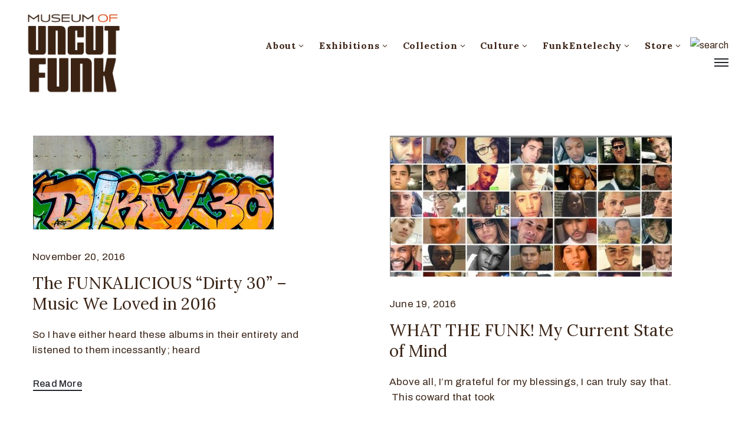

--- FILE ---
content_type: text/html; charset=UTF-8
request_url: https://museumofuncutfunk.com/tag/alicia-keys/
body_size: 27572
content:
<!DOCTYPE html><html lang="en-US" xmlns:fb="https://www.facebook.com/2008/fbml" xmlns:addthis="https://www.addthis.com/help/api-spec"  ><head><meta http-equiv="Content-Type" content="text/html; charset=UTF-8" /><link rel="profile" href="//gmpg.org/xfn/11"><link rel="pingback" href="https://museumofuncutfunk.com/xmlrpc.php"><meta http-equiv="X-UA-Compatible" content="IE=edge"><meta name="viewport" content="width=device-width, initial-scale=1, shrink-to-fit=no"/><link media="all" href="https://museumofuncutfunk.com/wp-content/cache/autoptimize/css/autoptimize_c272ac3e2ec2eb5f4807d6216277de62.css" rel="stylesheet" /><link media="only screen and (max-width: 768px)" href="https://museumofuncutfunk.com/wp-content/cache/autoptimize/css/autoptimize_dcb2de333eec7ab4ae31385ed8d6a393.css" rel="stylesheet" /><title>Alicia Keys | The Museum Of UnCut Funk</title><meta name='robots' content='max-image-preview:large' /><meta name="keywords"  content="badlands,black star,good music,lemonade”,24k magic,a seat at the table,a tribe called quest,acoustic recordings 1998-2016,alicia keys,anti,atrocity exhibition,beyonce,blacksummers\'night,blond,blood orange,blues,bowie,bruno mars,c-dub,chance the rapper,coloring book,danny brown,day breaks,dope music,emeli sandé,emily’s d+evolution,esperanza spalding,frank ocean,freetown sound,funk,funkalicious,funky music,gospel,green day,halsey,hard ii love,here,hip hop,jack white,jazz,jazzy music,joanne,kanye west,kendrick lamar,lady gaga,laura mvula,leslie odom jr.,livin\' on a high note,long live the angels,lukas graham,macy gray,malibu,mavis staples,maxwell,new music,norah jones,pop,pop music,prophets of rage,r&amp;b music,revolution radio,rihanna,rock,solange,stripped,the dreaming room,the life of pablo anderson .pakk,the museum of uncunt funk,the party’s over,untitled unmastered,usher,we got it from here… thank you 4 your service,don\'t hurt yourself”,in common,opioid crisis,run tour,2016 olympics,album,alicia keys loves prince,america,artistic expression,billy walsh,black radio,blessings,brazil,country,coward,culture,ethnicity,fear,florida,gay,genre,grammy award,illangelo,legend,lgbt,massacre,matthew knowles,music,new york city,oppression,orlando,pop culture,presidential election,prince,r&amp;b,religious practices,shame,southern roots,tayla parks,terrorist,the museum of uncut funk,the weeknd,tina knowles,tragic,video,winner,zika virus,motown sound,so smooth,80 empire,aaron carter,admires,adrian rezza,andrea godin,aretha franklin,art,bone crusher,bootsy collins,britney spears,canada,cds,cee-lo green,chick corea,divine brown,djs,dr. dre,ep,fame,gladiator records,i\'m black and i\'m proud,independent label,james brown,jimmy jam &amp; terry lewis,joey mcintyre,journey,laeticia devaler,lucas rezza,mexmix entertainment,michael jackson,mononeon,motown,mozart,musical influences,musiq soulchild,new kids on the block,o-town,producers,robert ortega,say it loud,shane harte,sly &amp; robbie,stax,stevie wonder,story tellah,the neptunes,the rezza brothers,the trackmasters,victoria,zapp,“anchorman 2: the legend continues”,“barbershop 3″,“belly”,“chiraq”,“coco”,“hooray for hollywood”,“ice age: continental drift”,“id4″,“idlewild”,“jerry heller”,“selling out”,“swan song”,“the other woman”,“x-mas”,“zoolander 2″,aaliyah,above the rim,actors,actresses,anti-establishment,atl,azealia banks,back in the day,black actors,black actresses,black culture,boyz n the hood,business,cast,cbs,celebrities,character,comedy,common,cubevision,deadline hollywood,dmx,erykah badu,films,flick,funky,george clooney,greek comedy,hip-hop culture,hollywood,ice cube,imdb,impact,independence day,jill scott,krush groove,ll cool j,long-awaited,ludacris,menace ii society,movies,mtv host,n.w.a.,nas,nicki minaj,o’shea jackson jr.,omar epps,outkast,paul giamatti,protégé,public enemy,purple rain,queen latifah,rap,release,rosemary clooney,rza,seduction,sheila e,silver screen,soundtrack,spike lee,studios,summer blockbusters,t.i.,television,the man with the iron fists,thug life,todd “ludacris” bridges,tragedy,tupac,values,warner brothers,will smith,“detox”,“juice”,“straight outta compton”,anchorman 2: the legend continues,barbershop 3,belly,chiraq,coco,hooray for hollywood,ice age: continental drift,id4,idlewild,jerry heller,selling out,swan song,the other woman,x-mas,zoolander 2,o\'shea jackson jr.,“after the dance: my life with marvin gaye”,“cookie lyon”,“divided soul : the life of marvin gaye”,“double platinum”,“dream role”,“household name”,“i’ve always been a ham”,“must see tv”,“no good deed”,“richard pryor: is it something i said”,“the boss”,“the curious case of benjamin button”,1976,2007,academy awards,actress,allure,allure magazine,ashford &amp; simpson,august issue,autobiography,berry gordy,bet,bet television,billie holiday,biopic,book,brad pitt,brandy,cate blanchett,channeling,chris rock,david ritz,decadence,diana ross,don cheadle,e-mail,eddie murphy,extra,facebook,fashion,feature film,film,flavor,harley weir,hit song,hit television show,howard university,j.w. anderson,jan gaye,juergen teller,kate hudson,lady sings the blues,lala garcia,lee daniels,lenny kravitz,lgbt community,life,magazine,mahogany,marvin gaye,mike epps,music fan,newsstands,oprah winfrey,oscar,oscar nominee,oscar winner,people,photo,photographer,photography,pop icon,portray,r&amp;b,season two,september 23rd,sexual healing,sexy,success,super-star,talk to me,taraji p. henson,the inquisiter,the midnight special,the supremes,the wiz,trending,tribute,us weekly,w,w magazine,wife,yahoo,“empire”,“love hangover”,after the dance: my life with marvin gaye,cookie lyon,divided soul : the life of marvin gaye,double platinum,dream role,household name,i\'ve always been a ham,must see tv,no good deed,richard pryor: is it something i said,the boss,the curious case of benjamin button,ashford &amp; simpson,“aretha franklin sings the great diva classics”,“breast cancer awareness”,“crusin\'”,“good morning america”,“i will survive”,“i’m every woman”,“midnight train to georgia”,“my girl”,“ooh baby baby”,“partners”,“quiet storm”,“rolling in the deep”,“smokey and friends”,“survivor”,“teach me tonight”,“the tears of a clown”,“you keep me hangin’ on”,abc,adele,aloe blacc,alum,american idol,andre 3000,andrea bocelli,at last,babyface,barbra streisand,billy joel,blake shelton,chaka khan,classics,collaborations,covers,david letterman,destiny child,dinah washington,duets,ed sullivan,elton john,etta james,features,first single,gladys knight,gloria gaynor,hits,i-tunes,james taylor,jc chasez,jessie j,john legend,josh groban,ledesi,lionel richie,mary j. blige,michael buble,miguel,october 21st,sheryl crow,smokey robinson,songs,steven tyler,theater,whitney houston,“no one”,aretha franklin sings the great diva classics,breast cancer awareness,crusin\',good morning america,i will survive,i’m every woman,midnight train to georgia,my girl,ooh baby baby,partners,quiet storm,rolling in the deep”,smokey and friends,survivor,teach me tonight”,the tears of a clown,you keep me hangin\' on,award,brian ives,central park,fulfillingness’ first finale,grammy winner,hotter than july,i just called to say i love you,in a square circle,innervisions,journey through the secret life of plants,jungle fever,kings of leon,living for the city,motown records,music of my mind,song,songs in the key of life,soundtracks,talking book,the jazz soul of little stevie,the woman in red,treyvon martin,fulfillingness\' first finale,2030,academy of country music awards,artists,caleb,citizens,cotton on foundation,david foster,end extreme poverty,event,global citizen festival,headline,john mayer,kroq,lily aldridge,london symphony orchestra,meeting,merchandise,model,movement,new york,new york’s governors ball,only by the night,poverty,presenting sponsor,promote,september,september 28th,signing petitions,single,social actions,the united nations general assembly,usa today,victoria’s secret,watching videos,“come around sundown”,“mechanical bull”,“supersoaker”,“when the world began”,victoria\'s secret,14 weeks,a hand is on the gate,academy award,african american,awards,ben vereen,billy porter,black,broadway,career,cicely tyson,classic play,condola rashad,cuba gooding jr.,deborah cox,desperate housewives,eartha kitt,emmy award,famous,first,horton foote,jane pittman,jekyll &amp; hyde,jerry maguire,jolly’s progress,kinky boots,legendary,lifetime television,limited engagement,living legend,march 31st,matilda the musical,nominee,outstanding lead actress,performances,pioneering,pippin,preview,production,record label,recording,remake,roald dahl,run,sardi’s,singing,star,stars,steel magnolias,stick fly,sunday,the cool world,the corn is green,the trip to bountiful,tiger,tiger burning bright,tony award,trumpets of the lord,tv shows,tyson,ugly betty,vanessa williams,vocalist,win,jekyll &amp; hyde,al pacino,american lung association,budweiser,coca-cola,devo,evan rachel wood,fire,girl on fire,gucci,halle berry,helen mirren,helter skelter,kentucky fried chicken,mad men,mark mothersbaugh,marlboro,olympus,phil spector,red,red carpet,red skelton,red widow,scarface,snoop dogg,staples,sunset boulevard,target,taylor swift,temptation,the american heart association,the gap,the godfather,the ohio players,the red cross,the sapranos,the scarlett letter,the third man,the voice,true blood,1929,2013,amour,caliente,fastest ever,hot,keys to marketing,laferrari,marketing,meta,meta-tag,meta-tagging,passion,red hot,sex,sex machine,sex symbol,spicy,tag,anthony mackie,jeffery wright,jennifer hudson,jordin sparks,sundance film festival,super bowl,the inevitable defeat of mister and pete”,uk,us,world tour,the inevitable defeat of mister and pete,bluesx,danger mouse,it might get loud,james bond,jimmy paige,lindsay lohan,meg white,saturday night live,the dead weather,the edge,the raconteurs,the white stripes,al green,ashford and simpson,bobby seale,cecil womack,curtis mayfield,dr. john,george clinton,india arie,lisa raye,nile rogers,quincy jones,raphael sadiq,rick james,ruby dee,sista tofunky,tina turner,the aleem brothers,anna deavere smith,buju banton,d\'angelo,larry graham,james brown\'s divas,vesta williams,vicki sue robinson,wynona,photo albums,1970′s black culture,black music,black musicians,cultural icons,funk music,madison square garden,morris day,sinbad,sinead o’conner,sly and the family stone,the izod center,whoopi goldberg,1970\'s black culture,sinead o\'conner,jay-z,lauryn hill,mtv unplugged,rock the bells,swizz beatz,the fugees,black eyed peas,blacksummers’ night,blueprint 3,hit,i look to you,it’s blitz!,it’s not me it’s you,lily allen,muse,ne-yo,phoenix,the e.n.d.,the element of freedom,the fame,the fame monster,the resistance,wolfgang amadeus phoenix,yeah yeah yeahs,year of the gentleman,as i am,christmas,empire state of mind,fab four,museum of uncut funk,songs in a minor,the beatles,the diary of alicia keys,the jackson 5,2009,2010,barack obama,bea arthur,bep,brittnay murphy,ed mcmahon,farah fawcett,frankie manning,john hope franklin,koko taylor,p-funk,sade,tiger woods,viola wills,wayman tisdale" /> <script type="application/ld+json" class="aioseop-schema">{"@context":"https://schema.org","@graph":[{"@type":"Organization","@id":"https://museumofuncutfunk.com/#organization","url":"https://museumofuncutfunk.com/","name":"The Museum Of UnCut Funk","sameAs":[]},{"@type":"WebSite","@id":"https://museumofuncutfunk.com/#website","url":"https://museumofuncutfunk.com/","name":"The Museum Of UnCut Funk","publisher":{"@id":"https://museumofuncutfunk.com/#organization"},"potentialAction":{"@type":"SearchAction","target":"https://museumofuncutfunk.com/?s={search_term_string}","query-input":"required name=search_term_string"}},{"@type":"CollectionPage","@id":"https://museumofuncutfunk.com/tag/alicia-keys/#collectionpage","url":"https://museumofuncutfunk.com/tag/alicia-keys/","inLanguage":"en-US","name":"Alicia Keys","isPartOf":{"@id":"https://museumofuncutfunk.com/#website"},"breadcrumb":{"@id":"https://museumofuncutfunk.com/tag/alicia-keys/#breadcrumblist"}},{"@type":"BreadcrumbList","@id":"https://museumofuncutfunk.com/tag/alicia-keys/#breadcrumblist","itemListElement":[{"@type":"ListItem","position":1,"item":{"@type":"WebPage","@id":"https://museumofuncutfunk.com/","url":"https://museumofuncutfunk.com/","name":"The Museum Of UnCut Funk | International. Intergalactic."}},{"@type":"ListItem","position":2,"item":{"@type":"WebPage","@id":"https://museumofuncutfunk.com/tag/alicia-keys/","url":"https://museumofuncutfunk.com/tag/alicia-keys/","name":"Alicia Keys"}}]}]}</script> <link rel="canonical" href="https://museumofuncutfunk.com/tag/alicia-keys/" /> <script type="text/javascript" >window.ga=window.ga||function(){(ga.q=ga.q||[]).push(arguments)};ga.l=+new Date;
				ga('create', 'UA-8709794-1', 'auto');
				// Plugins
				
				ga('send', 'pageview');</script> <script async src="https://www.google-analytics.com/analytics.js"></script> <link rel='dns-prefetch' href='//fonts.googleapis.com' /><link rel="alternate" type="application/rss+xml" title="The Museum Of UnCut Funk &raquo; Feed" href="https://museumofuncutfunk.com/feed/" /><link rel="alternate" type="application/rss+xml" title="The Museum Of UnCut Funk &raquo; Comments Feed" href="https://museumofuncutfunk.com/comments/feed/" /><link rel="alternate" type="application/rss+xml" title="The Museum Of UnCut Funk &raquo; Alicia Keys Tag Feed" href="https://museumofuncutfunk.com/tag/alicia-keys/feed/" /> <script type="text/javascript">window._wpemojiSettings = {"baseUrl":"https:\/\/s.w.org\/images\/core\/emoji\/16.0.1\/72x72\/","ext":".png","svgUrl":"https:\/\/s.w.org\/images\/core\/emoji\/16.0.1\/svg\/","svgExt":".svg","source":{"concatemoji":"https:\/\/museumofuncutfunk.com\/wp-includes\/js\/wp-emoji-release.min.js?ver=6.8.3"}};
/*! This file is auto-generated */
!function(s,n){var o,i,e;function c(e){try{var t={supportTests:e,timestamp:(new Date).valueOf()};sessionStorage.setItem(o,JSON.stringify(t))}catch(e){}}function p(e,t,n){e.clearRect(0,0,e.canvas.width,e.canvas.height),e.fillText(t,0,0);var t=new Uint32Array(e.getImageData(0,0,e.canvas.width,e.canvas.height).data),a=(e.clearRect(0,0,e.canvas.width,e.canvas.height),e.fillText(n,0,0),new Uint32Array(e.getImageData(0,0,e.canvas.width,e.canvas.height).data));return t.every(function(e,t){return e===a[t]})}function u(e,t){e.clearRect(0,0,e.canvas.width,e.canvas.height),e.fillText(t,0,0);for(var n=e.getImageData(16,16,1,1),a=0;a<n.data.length;a++)if(0!==n.data[a])return!1;return!0}function f(e,t,n,a){switch(t){case"flag":return n(e,"\ud83c\udff3\ufe0f\u200d\u26a7\ufe0f","\ud83c\udff3\ufe0f\u200b\u26a7\ufe0f")?!1:!n(e,"\ud83c\udde8\ud83c\uddf6","\ud83c\udde8\u200b\ud83c\uddf6")&&!n(e,"\ud83c\udff4\udb40\udc67\udb40\udc62\udb40\udc65\udb40\udc6e\udb40\udc67\udb40\udc7f","\ud83c\udff4\u200b\udb40\udc67\u200b\udb40\udc62\u200b\udb40\udc65\u200b\udb40\udc6e\u200b\udb40\udc67\u200b\udb40\udc7f");case"emoji":return!a(e,"\ud83e\udedf")}return!1}function g(e,t,n,a){var r="undefined"!=typeof WorkerGlobalScope&&self instanceof WorkerGlobalScope?new OffscreenCanvas(300,150):s.createElement("canvas"),o=r.getContext("2d",{willReadFrequently:!0}),i=(o.textBaseline="top",o.font="600 32px Arial",{});return e.forEach(function(e){i[e]=t(o,e,n,a)}),i}function t(e){var t=s.createElement("script");t.src=e,t.defer=!0,s.head.appendChild(t)}"undefined"!=typeof Promise&&(o="wpEmojiSettingsSupports",i=["flag","emoji"],n.supports={everything:!0,everythingExceptFlag:!0},e=new Promise(function(e){s.addEventListener("DOMContentLoaded",e,{once:!0})}),new Promise(function(t){var n=function(){try{var e=JSON.parse(sessionStorage.getItem(o));if("object"==typeof e&&"number"==typeof e.timestamp&&(new Date).valueOf()<e.timestamp+604800&&"object"==typeof e.supportTests)return e.supportTests}catch(e){}return null}();if(!n){if("undefined"!=typeof Worker&&"undefined"!=typeof OffscreenCanvas&&"undefined"!=typeof URL&&URL.createObjectURL&&"undefined"!=typeof Blob)try{var e="postMessage("+g.toString()+"("+[JSON.stringify(i),f.toString(),p.toString(),u.toString()].join(",")+"));",a=new Blob([e],{type:"text/javascript"}),r=new Worker(URL.createObjectURL(a),{name:"wpTestEmojiSupports"});return void(r.onmessage=function(e){c(n=e.data),r.terminate(),t(n)})}catch(e){}c(n=g(i,f,p,u))}t(n)}).then(function(e){for(var t in e)n.supports[t]=e[t],n.supports.everything=n.supports.everything&&n.supports[t],"flag"!==t&&(n.supports.everythingExceptFlag=n.supports.everythingExceptFlag&&n.supports[t]);n.supports.everythingExceptFlag=n.supports.everythingExceptFlag&&!n.supports.flag,n.DOMReady=!1,n.readyCallback=function(){n.DOMReady=!0}}).then(function(){return e}).then(function(){var e;n.supports.everything||(n.readyCallback(),(e=n.source||{}).concatemoji?t(e.concatemoji):e.wpemoji&&e.twemoji&&(t(e.twemoji),t(e.wpemoji)))}))}((window,document),window._wpemojiSettings);</script> <link rel='stylesheet' id='ova-google-fonts-css' href='//fonts.googleapis.com/css?family=Archivo%3Aregular%2Citalic%2C500%2C500italic%2C600%2C600italic%2C700%2C700italic%7CLora%3Aregular%2Citalic%2C700%2C700italic' type='text/css' media='all' /> <script type="text/javascript" src="https://museumofuncutfunk.com/wp-content/uploads/jw-player-plugin-for-wordpress/player/jwplayer.js?ver=6.8.3" id="jw-embedder-js"></script> <script type="text/javascript" src="https://museumofuncutfunk.com/wp-includes/js/jquery/jquery.min.js?ver=3.7.1" id="jquery-core-js"></script> <script type="text/javascript" src="https://museumofuncutfunk.com/wp-includes/js/jquery/jquery-migrate.min.js?ver=3.4.1" id="jquery-migrate-js"></script> <script type="text/javascript" src="https://museumofuncutfunk.com/wp-content/plugins/ova-collections/assets/js/frontend/ovacoll-script.js?ver=6.8.3" id="ovacoll_script-js"></script> <script type="text/javascript" src="https://museumofuncutfunk.com/wp-content/plugins/ticket-tailor/jQueryPlugins.min.js?ver=6.8.3" id="iframe-resizer-js"></script> <script type="text/javascript" src="https://museumofuncutfunk.com/wp-includes/js/dist/hooks.min.js?ver=4d63a3d491d11ffd8ac6" id="wp-hooks-js"></script> <script type="text/javascript" src="https://museumofuncutfunk.com/wp-includes/js/dist/i18n.min.js?ver=5e580eb46a90c2b997e6" id="wp-i18n-js"></script> <script type="text/javascript" id="wp-i18n-js-after">wp.i18n.setLocaleData( { 'text direction\u0004ltr': [ 'ltr' ] } );</script> <script type="text/javascript" id="give-js-extra">var give_global_vars = {"ajaxurl":"https:\/\/museumofuncutfunk.com\/wp-admin\/admin-ajax.php","checkout_nonce":"0c41aab19f","currency":"USD","currency_sign":"$","currency_pos":"before","thousands_separator":",","decimal_separator":".","no_gateway":"Please select a payment method.","bad_minimum":"The minimum custom donation amount for this form is","bad_maximum":"The maximum custom donation amount for this form is","general_loading":"Loading...","purchase_loading":"Please Wait...","textForOverlayScreen":"<h3>Processing...<\/h3><p>This will only take a second!<\/p>","number_decimals":"2","is_test_mode":"","give_version":"3.14.2","magnific_options":{"main_class":"give-modal","close_on_bg_click":false},"form_translation":{"payment-mode":"Please select payment mode.","give_first":"Please enter your first name.","give_last":"Please enter your last name.","give_email":"Please enter a valid email address.","give_user_login":"Invalid email address or username.","give_user_pass":"Enter a password.","give_user_pass_confirm":"Enter the password confirmation.","give_agree_to_terms":"You must agree to the terms and conditions."},"confirm_email_sent_message":"Please check your email and click on the link to access your complete donation history.","ajax_vars":{"ajaxurl":"https:\/\/museumofuncutfunk.com\/wp-admin\/admin-ajax.php","ajaxNonce":"e6b01bf37f","loading":"Loading","select_option":"Please select an option","default_gateway":"paypal","permalinks":"1","number_decimals":2},"cookie_hash":"8ee217962739b39c9cf3544c95398588","session_nonce_cookie_name":"wp-give_session_reset_nonce_8ee217962739b39c9cf3544c95398588","session_cookie_name":"wp-give_session_8ee217962739b39c9cf3544c95398588","delete_session_nonce_cookie":"0"};
var giveApiSettings = {"root":"https:\/\/museumofuncutfunk.com\/wp-json\/give-api\/v2\/","rest_base":"give-api\/v2"};</script> <script type="text/javascript" src="https://museumofuncutfunk.com/wp-content/plugins/give/assets/dist/js/give.js?ver=fd6dd27625eb0240" id="give-js"></script> <script type="text/javascript" src="https://museumofuncutfunk.com/wp-content/plugins/google-analyticator/external-tracking.min.js?ver=6.5.4" id="ga-external-tracking-js"></script> <link rel="https://api.w.org/" href="https://museumofuncutfunk.com/wp-json/" /><link rel="alternate" title="JSON" type="application/json" href="https://museumofuncutfunk.com/wp-json/wp/v2/tags/1370" /><link rel="EditURI" type="application/rsd+xml" title="RSD" href="https://museumofuncutfunk.com/xmlrpc.php?rsd" /><meta name="generator" content="Give v3.14.2" /> <noscript><style>.woocommerce-product-gallery{ opacity: 1 !important; }</style></noscript><link rel="icon" href="https://museumofuncutfunk.com/wp-content/uploads/2020/10/Favicon.png" type="image/png"/> <script type="text/javascript">if (typeof ajaxurl === "undefined") {var ajaxurl = "https://museumofuncutfunk.com/wp-admin/admin-ajax.php"}</script><link rel="icon" href="https://museumofuncutfunk.com/wp-content/uploads/2019/01/cropped-MOUF-logo_circle_orange_wht_circle-SITE-32x32.png" sizes="32x32" /><link rel="icon" href="https://museumofuncutfunk.com/wp-content/uploads/2019/01/cropped-MOUF-logo_circle_orange_wht_circle-SITE-192x192.png" sizes="192x192" /><link rel="apple-touch-icon" href="https://museumofuncutfunk.com/wp-content/uploads/2019/01/cropped-MOUF-logo_circle_orange_wht_circle-SITE-180x180.png" /><meta name="msapplication-TileImage" content="https://museumofuncutfunk.com/wp-content/uploads/2019/01/cropped-MOUF-logo_circle_orange_wht_circle-SITE-270x270.png" />  <script type="text/javascript">var analyticsFileTypes = [''];
    var analyticsSnippet = 'enabled';
    var analyticsEventTracking = 'enabled';</script> <script type="text/javascript">var _gaq = _gaq || [];
  
	_gaq.push(['_setAccount', 'UA-8709794-1']);
    _gaq.push(['_addDevId', 'i9k95']); // Google Analyticator App ID with Google
	_gaq.push(['_trackPageview']);

	(function() {
		var ga = document.createElement('script'); ga.type = 'text/javascript'; ga.async = true;
		                ga.src = ('https:' == document.location.protocol ? 'https://ssl' : 'http://www') + '.google-analytics.com/ga.js';
		                var s = document.getElementsByTagName('script')[0]; s.parentNode.insertBefore(ga, s);
	})();</script> </head><body class="archive tag tag-alicia-keys tag-1370 wp-theme-muzze wp-child-theme-muzze-child theme-muzze woocommerce-no-js elementor-default elementor-kit-39068" ><div class="ova-wrapp"><div data-elementor-type="wp-post" data-elementor-id="521" class="elementor elementor-521" data-elementor-settings="[]"><div class="elementor-inner"><div class="elementor-section-wrap"><section class="elementor-section elementor-top-section elementor-element elementor-element-2b68718 ovamenu_shrink padding_tb  elementor-section-content-middle elementor-section-stretched elementor-section-boxed elementor-section-height-default elementor-section-height-default" data-id="2b68718" data-element_type="section" data-settings="{&quot;stretch_section&quot;:&quot;section-stretched&quot;}"><div class="elementor-container elementor-column-gap-no"><div class="elementor-row"><div class="elementor-column elementor-col-33 elementor-top-column elementor-element elementor-element-dbe26c4" data-id="dbe26c4" data-element_type="column"><div class="elementor-column-wrap elementor-element-populated"><div class="elementor-widget-wrap"><div class="elementor-element elementor-element-842e953 elementor-invisible elementor-widget elementor-widget-ova_logo" data-id="842e953" data-element_type="widget" data-settings="{&quot;_animation&quot;:&quot;none&quot;}" data-widget_type="ova_logo.default"><div class="elementor-widget-container"> <a class="ova_logo" href="https://museumofuncutfunk.com/"> <img src="https://museumofuncutfunk.com/wp-content/uploads/2019/01/MOUF-logo_brown.png" alt="The Museum Of UnCut Funk" class="desk-logo d-none d-xl-block" /> <img src="https://museumofuncutfunk.com/wp-content/uploads/2019/01/MOUF-logo_brown.png" alt="The Museum Of UnCut Funk" class="mobile-logo d-block d-xl-none" /> <img src="https://museumofuncutfunk.com/wp-content/uploads/2019/01/MOUF-logo_brown.png" alt="The Museum Of UnCut Funk" class="logo-fixed" /> </a></div></div></div></div></div><div class="elementor-column elementor-col-66 elementor-top-column elementor-element elementor-element-35153de animated-fast elementor-invisible" data-id="35153de" data-element_type="column" data-settings="{&quot;background_background&quot;:&quot;classic&quot;,&quot;animation&quot;:&quot;none&quot;}"><div class="elementor-column-wrap elementor-element-populated"><div class="elementor-widget-wrap"><div class="elementor-element elementor-element-d83cbe4 elementor-view-main-menu elementor-widget__width-auto elementor-hidden-tablet elementor-hidden-phone elementor-widget elementor-widget-ova_menu" data-id="d83cbe4" data-element_type="widget" data-widget_type="ova_menu.default"><div class="elementor-widget-container"><div class="ova_menu_clasic"><div class="ova_wrap_nav row NavBtn_left NavBtn_left"> <button class="ova_openNav" type="button"> <i class="fas fa-bars"></i> </button><div class="ova_nav canvas_left canvas_bg_gray"> <a href="javascript:void(0)" class="ova_closeNav"><i class="fas fa-times"></i></a><ul id="menu-main-menu" class="menu sub_menu_dir_right"><li id="menu-item-39435" class="menu-item menu-item-type-custom menu-item-object-custom menu-item-has-children menu-item-39435 dropdown"><a href="#" class="col_heading">About <i class="arrow_carrot-down"></i></a><button type="button" class="dropdown-toggle"><i class="arrow_carrot-down"></i></button><ul class="dropdown-menu submenu" role="menu"><li id="menu-item-37887" class="menu-item menu-item-type-post_type menu-item-object-page menu-item-37887 dropdown"><a href="https://museumofuncutfunk.com/about-mission-and-history/" class="col_heading">Mission and History</a></li><li id="menu-item-38567" class="menu-item menu-item-type-post_type menu-item-object-page menu-item-38567 dropdown"><a href="https://museumofuncutfunk.com/who-are-the-hcics/" class="col_heading">Who Are The HCIC’s</a></li><li id="menu-item-38743" class="menu-item menu-item-type-post_type menu-item-object-page menu-item-38743 dropdown"><a href="https://museumofuncutfunk.com/whats-happening-at-the-museum/" class="col_heading">What’s Happening At The Museum</a></li><li id="menu-item-38591" class="menu-item menu-item-type-post_type menu-item-object-page menu-item-38591 dropdown"><a href="https://museumofuncutfunk.com/museum-press/" class="col_heading">Museum Press</a></li><li id="menu-item-38162" class="menu-item menu-item-type-post_type_archive menu-item-object-event menu-item-38162 dropdown"><a href="https://museumofuncutfunk.com/event/" class="col_heading">Museum Events And Programs</a></li><li id="menu-item-37866" class="menu-item menu-item-type-custom menu-item-object-custom menu-item-has-children menu-item-37866 dropdown"><a href="#" class="col_heading">Museum Social Media <i class="arrow_carrot-down"></i></a><button type="button" class="dropdown-toggle"><i class="arrow_carrot-down"></i></button><ul class="dropdown-menu submenu" role="menu"><li id="menu-item-19785" class="menu-item menu-item-type-custom menu-item-object-custom menu-item-19785 dropdown"><a target="_blank" href="http://www.facebook.com/pages/The-Museum-of-UnCut-Funk/187073421347326" class="col_heading">Facebook</a></li><li id="menu-item-19778" class="menu-item menu-item-type-custom menu-item-object-custom menu-item-19778 dropdown"><a target="_blank" href="http://www.flickr.com/photos/museumofuncutfunk/" class="col_heading">Flickr</a></li><li id="menu-item-37867" class="menu-item menu-item-type-custom menu-item-object-custom menu-item-37867 dropdown"><a target="_blank" href="https://www.instagram.com/museum_of_uncut_funk/" class="col_heading">Instagram</a></li><li id="menu-item-19786" class="menu-item menu-item-type-custom menu-item-object-custom menu-item-19786 dropdown"><a target="_blank" href="https://twitter.com/#!/" class="col_heading">Twitter</a></li><li id="menu-item-19853" class="menu-item menu-item-type-custom menu-item-object-custom menu-item-19853 dropdown"><a target="_blank" href="http://www.youtube.com/user/museumofuncutfunk" class="col_heading">YouTube</a></li></ul></li><li id="menu-item-37888" class="menu-item menu-item-type-post_type menu-item-object-page menu-item-37888 dropdown"><a href="https://museumofuncutfunk.com/contact/" class="col_heading">Museum Contact</a></li></ul></li><li id="menu-item-37937" class="menu-item menu-item-type-custom menu-item-object-custom menu-item-has-children menu-item-37937 dropdown"><a href="#" class="col_heading">Exhibitions <i class="arrow_carrot-down"></i></a><button type="button" class="dropdown-toggle"><i class="arrow_carrot-down"></i></button><ul class="dropdown-menu submenu" role="menu"><li id="menu-item-38639" class="menu-item menu-item-type-post_type menu-item-object-page menu-item-38639 dropdown"><a href="https://museumofuncutfunk.com/online-exhibitions/" class="col_heading">Online Exhibitions</a></li><li id="menu-item-38741" class="menu-item menu-item-type-post_type_archive menu-item-object-exhibition menu-item-has-children menu-item-38741 dropdown"><a href="https://museumofuncutfunk.com/exhibition/" class="col_heading">Traveling Exhibitions <i class="arrow_carrot-down"></i></a><button type="button" class="dropdown-toggle"><i class="arrow_carrot-down"></i></button><ul class="dropdown-menu submenu" role="menu"><li id="menu-item-38710" class="menu-item menu-item-type-post_type menu-item-object-post menu-item-38710 dropdown"><a href="https://museumofuncutfunk.com/2012/01/08/funky-turns-40-black-character-revolution-animation-exhibition/" class="col_heading">Funky Turns 50: Black Character Revolution Animation Exhibition</a></li><li id="menu-item-38709" class="menu-item menu-item-type-post_type menu-item-object-post menu-item-38709 dropdown"><a href="https://museumofuncutfunk.com/2015/08/27/funky-turns-40-black-character-revolution-firsts-panel-exhibition/" class="col_heading">Funky Turns 50: Black Character Revolution Firsts Exhibition</a></li><li id="menu-item-38711" class="menu-item menu-item-type-post_type menu-item-object-post menu-item-38711 dropdown"><a href="https://museumofuncutfunk.com/2015/10/24/for-the-love-of-money-blacks-on-u-s-currency-panel-exhibition/" class="col_heading">For The Love Of Money: Black Icons On U.S. Currency Exhibition</a></li><li id="menu-item-38712" class="menu-item menu-item-type-post_type menu-item-object-post menu-item-38712 dropdown"><a href="https://museumofuncutfunk.com/2017/03/14/obamacon-exhibition/" class="col_heading">ObamaCon: The Making Of A New Black Superhero Exhibition</a></li><li id="menu-item-38714" class="menu-item menu-item-type-post_type menu-item-object-post menu-item-38714 dropdown"><a href="https://museumofuncutfunk.com/2015/10/20/vintage-black-heroes-exhibition/" class="col_heading">Vintage Black Heroes Exhibition</a></li><li id="menu-item-38713" class="menu-item menu-item-type-post_type menu-item-object-post menu-item-38713 dropdown"><a href="https://museumofuncutfunk.com/2015/10/23/vintage-black-heroines-exhibition/" class="col_heading">Vintage Black Heroines Exhibition</a></li></ul></li><li id="menu-item-37938" class="menu-item menu-item-type-custom menu-item-object-custom menu-item-37938 dropdown"><a target="_blank" href="https://artsandculture.google.com/partner/museum-of-uncut-funk" class="col_heading">Google Cultural Institute</a></li></ul></li><li id="menu-item-38751" class="menu-item menu-item-type-post_type menu-item-object-page menu-item-has-children menu-item-38751 dropdown"><a href="https://museumofuncutfunk.com/museum-collection/" class="col_heading">Collection <i class="arrow_carrot-down"></i></a><button type="button" class="dropdown-toggle"><i class="arrow_carrot-down"></i></button><ul class="dropdown-menu submenu" role="menu"><li id="menu-item-38125" class="menu-item menu-item-type-post_type menu-item-object-post menu-item-38125 dropdown"><a href="https://museumofuncutfunk.com/2011/10/04/black-animation-colection/" class="col_heading">Black Animation Collection</a></li><li id="menu-item-38124" class="menu-item menu-item-type-post_type menu-item-object-post menu-item-38124 dropdown"><a href="https://museumofuncutfunk.com/2011/10/04/black-advertising-tin-collection/" class="col_heading">Black Advertising Sign Collection</a></li><li id="menu-item-38126" class="menu-item menu-item-type-post_type menu-item-object-post menu-item-38126 dropdown"><a href="https://museumofuncutfunk.com/2011/10/04/black-broadway-window-card-collection/" class="col_heading">Black Broadway Window Card Collection</a></li><li id="menu-item-38127" class="menu-item menu-item-type-post_type menu-item-object-post menu-item-38127 dropdown"><a href="https://museumofuncutfunk.com/2011/10/04/black-coin-and-medals-collection/" class="col_heading">Black Coins And Medals Collection – Coins</a></li><li id="menu-item-38128" class="menu-item menu-item-type-post_type menu-item-object-post menu-item-38128 dropdown"><a href="https://museumofuncutfunk.com/2011/10/04/black-coins-and-medals-collection-medals-and-medallions/" class="col_heading">Black Coins And Medals Collection – Medals And Medallions</a></li><li id="menu-item-38129" class="menu-item menu-item-type-post_type menu-item-object-post menu-item-38129 dropdown"><a href="https://museumofuncutfunk.com/2011/10/04/black-comic-book-collection/" class="col_heading">Black Comic Book Collection</a></li><li id="menu-item-38123" class="menu-item menu-item-type-post_type menu-item-object-post menu-item-38123 dropdown"><a href="https://museumofuncutfunk.com/2011/10/06/barack-obama-comic-book-collection/" class="col_heading">Barack Obama Comic Book Collection</a></li><li id="menu-item-38130" class="menu-item menu-item-type-post_type menu-item-object-post menu-item-38130 dropdown"><a href="https://museumofuncutfunk.com/2011/10/04/black-crate-labels/" class="col_heading">Black Crate Label Collection</a></li><li id="menu-item-38131" class="menu-item menu-item-type-post_type menu-item-object-post menu-item-38131 dropdown"><a href="https://museumofuncutfunk.com/2011/10/04/blaxploitation-movie-poster-collection/" class="col_heading">Blaxploitation Movie Poster Collection</a></li><li id="menu-item-38132" class="menu-item menu-item-type-post_type menu-item-object-post menu-item-38132 dropdown"><a href="https://museumofuncutfunk.com/2011/10/04/blaxploitation-pressbook-collection/" class="col_heading">Blaxploitation Pressbook Collection</a></li><li id="menu-item-38996" class="menu-item menu-item-type-post_type menu-item-object-post menu-item-38996 dropdown"><a href="https://museumofuncutfunk.com/2011/10/04/black-stamps/" class="col_heading">Black Stamp Collection</a></li></ul></li><li id="menu-item-39433" class="menu-item menu-item-type-custom menu-item-object-custom menu-item-has-children menu-item-39433 dropdown"><a href="#" class="col_heading">Culture <i class="arrow_carrot-down"></i></a><button type="button" class="dropdown-toggle"><i class="arrow_carrot-down"></i></button><ul class="dropdown-menu submenu" role="menu"><li id="menu-item-38586" class="menu-item menu-item-type-post_type menu-item-object-page menu-item-38586 dropdown"><a href="https://museumofuncutfunk.com/blaxploitation/" class="col_heading">Blaxploitation</a></li><li id="menu-item-9" class="menu-item menu-item-type-custom menu-item-object-custom menu-item-has-children menu-item-9 dropdown"><a href="#" class="col_heading">Blogs <i class="arrow_carrot-down"></i></a><button type="button" class="dropdown-toggle"><i class="arrow_carrot-down"></i></button><ul class="dropdown-menu submenu" role="menu"><li id="menu-item-38580" class="menu-item menu-item-type-post_type menu-item-object-page menu-item-38580 dropdown"><a href="https://museumofuncutfunk.com/aesthetic-grooves/" class="col_heading">Aesthetic Grooves</a></li><li id="menu-item-38588" class="menu-item menu-item-type-post_type menu-item-object-page menu-item-38588 dropdown"><a href="https://museumofuncutfunk.com/cafe-70/" class="col_heading">Cafe 70</a></li><li id="menu-item-38575" class="menu-item menu-item-type-post_type menu-item-object-page menu-item-38575 dropdown"><a href="https://museumofuncutfunk.com/cant-get-enough-of-that-funky-stuff/" class="col_heading">Can’t Get Enough Of That Funky Stuff</a></li><li id="menu-item-38637" class="menu-item menu-item-type-post_type menu-item-object-page menu-item-38637 dropdown"><a href="https://museumofuncutfunk.com/curators-notes/" class="col_heading">Curator’s Notes</a></li><li id="menu-item-38587" class="menu-item menu-item-type-post_type menu-item-object-page menu-item-38587 dropdown"><a href="https://museumofuncutfunk.com/funkalicious/" class="col_heading">Funkalicious</a></li><li id="menu-item-38581" class="menu-item menu-item-type-post_type menu-item-object-page menu-item-38581 dropdown"><a href="https://museumofuncutfunk.com/funky-president/" class="col_heading">Funky President</a></li><li id="menu-item-20986" class="menu-item menu-item-type-custom menu-item-object-custom menu-item-20986 dropdown"><a href="#" class="col_heading">Interviews <i class="arrow_carrot-down"></i></a><button type="button" class="dropdown-toggle"><i class="arrow_carrot-down"></i></button></li><li id="menu-item-38571" class="menu-item menu-item-type-post_type menu-item-object-page menu-item-38571 dropdown"><a href="https://museumofuncutfunk.com/kool-cats-and-hip-chicks/" class="col_heading">Kool Cats And Hip Chicks</a></li></ul></li></ul></li><li id="menu-item-39258" class="menu-item menu-item-type-custom menu-item-object-custom menu-item-has-children menu-item-39258 dropdown"><a href="https://museumofuncutfunk.com/funkentelechy-inc/" class="col_heading">FunkEntelechy <i class="arrow_carrot-down"></i></a><button type="button" class="dropdown-toggle"><i class="arrow_carrot-down"></i></button><ul class="dropdown-menu submenu" role="menu"><li id="menu-item-39519" class="menu-item menu-item-type-post_type menu-item-object-page menu-item-39519 dropdown"><a href="https://museumofuncutfunk.com/funkentelechy-inc/" class="col_heading">Mission</a></li><li id="menu-item-39260" class="menu-item menu-item-type-post_type menu-item-object-page menu-item-39260 dropdown"><a href="https://museumofuncutfunk.com/donate/" class="col_heading">Donate</a></li><li id="menu-item-39516" class="menu-item menu-item-type-post_type menu-item-object-page menu-item-39516 dropdown"><a href="https://museumofuncutfunk.com/america-its-time-to-tell-the-truth-and-teach-the-truth-about-black-history/" class="col_heading">Tell The Truth Teach The Truth</a></li><li id="menu-item-39506" class="menu-item menu-item-type-post_type menu-item-object-page menu-item-39506 dropdown"><a href="https://museumofuncutfunk.com/this-s-is-personal/" class="col_heading">This S*** Is Personal</a></li><li id="menu-item-39445" class="menu-item menu-item-type-post_type menu-item-object-page menu-item-39445 dropdown"><a href="https://museumofuncutfunk.com/sign-our-petition/" class="col_heading">Sign Our Petition</a></li></ul></li><li id="menu-item-19784" class="menu-item menu-item-type-custom menu-item-object-custom menu-item-has-children menu-item-19784 dropdown"><a target="_blank" href="http://museum-of-uncut-funk-store.myshopify.com" class="col_heading">Store <i class="arrow_carrot-down"></i></a><button type="button" class="dropdown-toggle"><i class="arrow_carrot-down"></i></button><ul class="dropdown-menu submenu" role="menu"><li id="menu-item-34230" class="menu-item menu-item-type-custom menu-item-object-custom menu-item-34230 dropdown"><a target="_blank" href="http://museum-of-uncut-funk-store.myshopify.com" class="col_heading">Museum Store</a></li></ul></li></ul></div><div class="ova_closeCanvas ova_closeNav"></div></div></div></div></div><div class="elementor-element elementor-element-9355a4d elementor-widget__width-auto elementor-hidden-tablet elementor-hidden-phone elementor-widget elementor-widget-ova_search" data-id="9355a4d" data-element_type="widget" data-widget_type="ova_search.default"><div class="elementor-widget-container"><div class="wrap_search_muzze_popup"> <img src="http://demo.ovathemes.com/muzze/wp-content/uploads/2019/01/icon_search-1.png" alt="search" class="icon-search" /><div class="search_muzze_popup"> <span class="btn_close icon_close"></span><div class="container"><form role="search" method="get" class="search-form" action="https://museumofuncutfunk.com/"> <input type="search" class="search-field" placeholder="Search …" value="" name="s" title="Search for:" /> <input type="submit" class="search-submit" value="Search" /></form></div></div></div></div></div><div class="elementor-element elementor-element-9949f9b elementor-view-main-menu elementor-widget__width-auto elementor-invisible elementor-widget elementor-widget-henbergar_menu" data-id="9949f9b" data-element_type="widget" data-settings="{&quot;_animation&quot;:&quot;none&quot;}" data-widget_type="henbergar_menu.default"><div class="elementor-widget-container"><div class="ova_menu_canvas"><div class="ova_wrap_nav NavBtn_left"> <button class="ova_openNav" type="button"> <span class="bar"> <span class="bar-menu-line"></span> <span class="bar-menu-line"></span> <span class="bar-menu-line"></span> </span> </button><div class="ova_nav_canvas canvas_right canvas_bg_gray"> <a href="javascript:void(0)" class="ova_closeNav"><i class="fas fa-times"></i></a><ul id="menu-main-menu-1" class="menu sub_menu_dir_left"><li class="menu-item menu-item-type-custom menu-item-object-custom menu-item-has-children menu-item-39435 dropdown"><a href="#" class="col_heading">About <i class="arrow_carrot-down"></i></a><button type="button" class="dropdown-toggle"><i class="arrow_carrot-down"></i></button><ul class="dropdown-menu submenu" role="menu"><li class="menu-item menu-item-type-post_type menu-item-object-page menu-item-37887 dropdown"><a href="https://museumofuncutfunk.com/about-mission-and-history/" class="col_heading">Mission and History</a></li><li class="menu-item menu-item-type-post_type menu-item-object-page menu-item-38567 dropdown"><a href="https://museumofuncutfunk.com/who-are-the-hcics/" class="col_heading">Who Are The HCIC’s</a></li><li class="menu-item menu-item-type-post_type menu-item-object-page menu-item-38743 dropdown"><a href="https://museumofuncutfunk.com/whats-happening-at-the-museum/" class="col_heading">What’s Happening At The Museum</a></li><li class="menu-item menu-item-type-post_type menu-item-object-page menu-item-38591 dropdown"><a href="https://museumofuncutfunk.com/museum-press/" class="col_heading">Museum Press</a></li><li class="menu-item menu-item-type-post_type_archive menu-item-object-event menu-item-38162 dropdown"><a href="https://museumofuncutfunk.com/event/" class="col_heading">Museum Events And Programs</a></li><li class="menu-item menu-item-type-custom menu-item-object-custom menu-item-has-children menu-item-37866 dropdown"><a href="#" class="col_heading">Museum Social Media <i class="arrow_carrot-down"></i></a><button type="button" class="dropdown-toggle"><i class="arrow_carrot-down"></i></button><ul class="dropdown-menu submenu" role="menu"><li class="menu-item menu-item-type-custom menu-item-object-custom menu-item-19785 dropdown"><a target="_blank" href="http://www.facebook.com/pages/The-Museum-of-UnCut-Funk/187073421347326" class="col_heading">Facebook</a></li><li class="menu-item menu-item-type-custom menu-item-object-custom menu-item-19778 dropdown"><a target="_blank" href="http://www.flickr.com/photos/museumofuncutfunk/" class="col_heading">Flickr</a></li><li class="menu-item menu-item-type-custom menu-item-object-custom menu-item-37867 dropdown"><a target="_blank" href="https://www.instagram.com/museum_of_uncut_funk/" class="col_heading">Instagram</a></li><li class="menu-item menu-item-type-custom menu-item-object-custom menu-item-19786 dropdown"><a target="_blank" href="https://twitter.com/#!/" class="col_heading">Twitter</a></li><li class="menu-item menu-item-type-custom menu-item-object-custom menu-item-19853 dropdown"><a target="_blank" href="http://www.youtube.com/user/museumofuncutfunk" class="col_heading">YouTube</a></li></ul></li><li class="menu-item menu-item-type-post_type menu-item-object-page menu-item-37888 dropdown"><a href="https://museumofuncutfunk.com/contact/" class="col_heading">Museum Contact</a></li></ul></li><li class="menu-item menu-item-type-custom menu-item-object-custom menu-item-has-children menu-item-37937 dropdown"><a href="#" class="col_heading">Exhibitions <i class="arrow_carrot-down"></i></a><button type="button" class="dropdown-toggle"><i class="arrow_carrot-down"></i></button><ul class="dropdown-menu submenu" role="menu"><li class="menu-item menu-item-type-post_type menu-item-object-page menu-item-38639 dropdown"><a href="https://museumofuncutfunk.com/online-exhibitions/" class="col_heading">Online Exhibitions</a></li><li class="menu-item menu-item-type-post_type_archive menu-item-object-exhibition menu-item-has-children menu-item-38741 dropdown"><a href="https://museumofuncutfunk.com/exhibition/" class="col_heading">Traveling Exhibitions <i class="arrow_carrot-down"></i></a><button type="button" class="dropdown-toggle"><i class="arrow_carrot-down"></i></button><ul class="dropdown-menu submenu" role="menu"><li class="menu-item menu-item-type-post_type menu-item-object-post menu-item-38710 dropdown"><a href="https://museumofuncutfunk.com/2012/01/08/funky-turns-40-black-character-revolution-animation-exhibition/" class="col_heading">Funky Turns 50: Black Character Revolution Animation Exhibition</a></li><li class="menu-item menu-item-type-post_type menu-item-object-post menu-item-38709 dropdown"><a href="https://museumofuncutfunk.com/2015/08/27/funky-turns-40-black-character-revolution-firsts-panel-exhibition/" class="col_heading">Funky Turns 50: Black Character Revolution Firsts Exhibition</a></li><li class="menu-item menu-item-type-post_type menu-item-object-post menu-item-38711 dropdown"><a href="https://museumofuncutfunk.com/2015/10/24/for-the-love-of-money-blacks-on-u-s-currency-panel-exhibition/" class="col_heading">For The Love Of Money: Black Icons On U.S. Currency Exhibition</a></li><li class="menu-item menu-item-type-post_type menu-item-object-post menu-item-38712 dropdown"><a href="https://museumofuncutfunk.com/2017/03/14/obamacon-exhibition/" class="col_heading">ObamaCon: The Making Of A New Black Superhero Exhibition</a></li><li class="menu-item menu-item-type-post_type menu-item-object-post menu-item-38714 dropdown"><a href="https://museumofuncutfunk.com/2015/10/20/vintage-black-heroes-exhibition/" class="col_heading">Vintage Black Heroes Exhibition</a></li><li class="menu-item menu-item-type-post_type menu-item-object-post menu-item-38713 dropdown"><a href="https://museumofuncutfunk.com/2015/10/23/vintage-black-heroines-exhibition/" class="col_heading">Vintage Black Heroines Exhibition</a></li></ul></li><li class="menu-item menu-item-type-custom menu-item-object-custom menu-item-37938 dropdown"><a target="_blank" href="https://artsandculture.google.com/partner/museum-of-uncut-funk" class="col_heading">Google Cultural Institute</a></li></ul></li><li class="menu-item menu-item-type-post_type menu-item-object-page menu-item-has-children menu-item-38751 dropdown"><a href="https://museumofuncutfunk.com/museum-collection/" class="col_heading">Collection <i class="arrow_carrot-down"></i></a><button type="button" class="dropdown-toggle"><i class="arrow_carrot-down"></i></button><ul class="dropdown-menu submenu" role="menu"><li class="menu-item menu-item-type-post_type menu-item-object-post menu-item-38125 dropdown"><a href="https://museumofuncutfunk.com/2011/10/04/black-animation-colection/" class="col_heading">Black Animation Collection</a></li><li class="menu-item menu-item-type-post_type menu-item-object-post menu-item-38124 dropdown"><a href="https://museumofuncutfunk.com/2011/10/04/black-advertising-tin-collection/" class="col_heading">Black Advertising Sign Collection</a></li><li class="menu-item menu-item-type-post_type menu-item-object-post menu-item-38126 dropdown"><a href="https://museumofuncutfunk.com/2011/10/04/black-broadway-window-card-collection/" class="col_heading">Black Broadway Window Card Collection</a></li><li class="menu-item menu-item-type-post_type menu-item-object-post menu-item-38127 dropdown"><a href="https://museumofuncutfunk.com/2011/10/04/black-coin-and-medals-collection/" class="col_heading">Black Coins And Medals Collection – Coins</a></li><li class="menu-item menu-item-type-post_type menu-item-object-post menu-item-38128 dropdown"><a href="https://museumofuncutfunk.com/2011/10/04/black-coins-and-medals-collection-medals-and-medallions/" class="col_heading">Black Coins And Medals Collection – Medals And Medallions</a></li><li class="menu-item menu-item-type-post_type menu-item-object-post menu-item-38129 dropdown"><a href="https://museumofuncutfunk.com/2011/10/04/black-comic-book-collection/" class="col_heading">Black Comic Book Collection</a></li><li class="menu-item menu-item-type-post_type menu-item-object-post menu-item-38123 dropdown"><a href="https://museumofuncutfunk.com/2011/10/06/barack-obama-comic-book-collection/" class="col_heading">Barack Obama Comic Book Collection</a></li><li class="menu-item menu-item-type-post_type menu-item-object-post menu-item-38130 dropdown"><a href="https://museumofuncutfunk.com/2011/10/04/black-crate-labels/" class="col_heading">Black Crate Label Collection</a></li><li class="menu-item menu-item-type-post_type menu-item-object-post menu-item-38131 dropdown"><a href="https://museumofuncutfunk.com/2011/10/04/blaxploitation-movie-poster-collection/" class="col_heading">Blaxploitation Movie Poster Collection</a></li><li class="menu-item menu-item-type-post_type menu-item-object-post menu-item-38132 dropdown"><a href="https://museumofuncutfunk.com/2011/10/04/blaxploitation-pressbook-collection/" class="col_heading">Blaxploitation Pressbook Collection</a></li><li class="menu-item menu-item-type-post_type menu-item-object-post menu-item-38996 dropdown"><a href="https://museumofuncutfunk.com/2011/10/04/black-stamps/" class="col_heading">Black Stamp Collection</a></li></ul></li><li class="menu-item menu-item-type-custom menu-item-object-custom menu-item-has-children menu-item-39433 dropdown"><a href="#" class="col_heading">Culture <i class="arrow_carrot-down"></i></a><button type="button" class="dropdown-toggle"><i class="arrow_carrot-down"></i></button><ul class="dropdown-menu submenu" role="menu"><li class="menu-item menu-item-type-post_type menu-item-object-page menu-item-38586 dropdown"><a href="https://museumofuncutfunk.com/blaxploitation/" class="col_heading">Blaxploitation</a></li><li class="menu-item menu-item-type-custom menu-item-object-custom menu-item-has-children menu-item-9 dropdown"><a href="#" class="col_heading">Blogs <i class="arrow_carrot-down"></i></a><button type="button" class="dropdown-toggle"><i class="arrow_carrot-down"></i></button><ul class="dropdown-menu submenu" role="menu"><li class="menu-item menu-item-type-post_type menu-item-object-page menu-item-38580 dropdown"><a href="https://museumofuncutfunk.com/aesthetic-grooves/" class="col_heading">Aesthetic Grooves</a></li><li class="menu-item menu-item-type-post_type menu-item-object-page menu-item-38588 dropdown"><a href="https://museumofuncutfunk.com/cafe-70/" class="col_heading">Cafe 70</a></li><li class="menu-item menu-item-type-post_type menu-item-object-page menu-item-38575 dropdown"><a href="https://museumofuncutfunk.com/cant-get-enough-of-that-funky-stuff/" class="col_heading">Can’t Get Enough Of That Funky Stuff</a></li><li class="menu-item menu-item-type-post_type menu-item-object-page menu-item-38637 dropdown"><a href="https://museumofuncutfunk.com/curators-notes/" class="col_heading">Curator’s Notes</a></li><li class="menu-item menu-item-type-post_type menu-item-object-page menu-item-38587 dropdown"><a href="https://museumofuncutfunk.com/funkalicious/" class="col_heading">Funkalicious</a></li><li class="menu-item menu-item-type-post_type menu-item-object-page menu-item-38581 dropdown"><a href="https://museumofuncutfunk.com/funky-president/" class="col_heading">Funky President</a></li><li class="menu-item menu-item-type-custom menu-item-object-custom menu-item-20986 dropdown"><a href="#" class="col_heading">Interviews <i class="arrow_carrot-down"></i></a><button type="button" class="dropdown-toggle"><i class="arrow_carrot-down"></i></button></li><li class="menu-item menu-item-type-post_type menu-item-object-page menu-item-38571 dropdown"><a href="https://museumofuncutfunk.com/kool-cats-and-hip-chicks/" class="col_heading">Kool Cats And Hip Chicks</a></li></ul></li></ul></li><li class="menu-item menu-item-type-custom menu-item-object-custom menu-item-has-children menu-item-39258 dropdown"><a href="https://museumofuncutfunk.com/funkentelechy-inc/" class="col_heading">FunkEntelechy <i class="arrow_carrot-down"></i></a><button type="button" class="dropdown-toggle"><i class="arrow_carrot-down"></i></button><ul class="dropdown-menu submenu" role="menu"><li class="menu-item menu-item-type-post_type menu-item-object-page menu-item-39519 dropdown"><a href="https://museumofuncutfunk.com/funkentelechy-inc/" class="col_heading">Mission</a></li><li class="menu-item menu-item-type-post_type menu-item-object-page menu-item-39260 dropdown"><a href="https://museumofuncutfunk.com/donate/" class="col_heading">Donate</a></li><li class="menu-item menu-item-type-post_type menu-item-object-page menu-item-39516 dropdown"><a href="https://museumofuncutfunk.com/america-its-time-to-tell-the-truth-and-teach-the-truth-about-black-history/" class="col_heading">Tell The Truth Teach The Truth</a></li><li class="menu-item menu-item-type-post_type menu-item-object-page menu-item-39506 dropdown"><a href="https://museumofuncutfunk.com/this-s-is-personal/" class="col_heading">This S*** Is Personal</a></li><li class="menu-item menu-item-type-post_type menu-item-object-page menu-item-39445 dropdown"><a href="https://museumofuncutfunk.com/sign-our-petition/" class="col_heading">Sign Our Petition</a></li></ul></li><li class="menu-item menu-item-type-custom menu-item-object-custom menu-item-has-children menu-item-19784 dropdown"><a target="_blank" href="http://museum-of-uncut-funk-store.myshopify.com" class="col_heading">Store <i class="arrow_carrot-down"></i></a><button type="button" class="dropdown-toggle"><i class="arrow_carrot-down"></i></button><ul class="dropdown-menu submenu" role="menu"><li class="menu-item menu-item-type-custom menu-item-object-custom menu-item-34230 dropdown"><a target="_blank" href="http://museum-of-uncut-funk-store.myshopify.com" class="col_heading">Museum Store</a></li></ul></li></ul><div class="content-social-info"><ul class="info-top"><li><span></span></li></ul><ul class="menu-icon-social"><li class="item-icon"><a href="https://www.facebook.com/museumofuncutfunk/"><i class="fa fa-facebook"></i></a></li><li class="item-icon"><a href="https://twitter.com/SistaToFunky"><i class="fa fa-twitter"></i></a></li><li class="item-icon"><a href="https://www.youtube.com/user/museumofuncutfunk"><i class="fa fa-youtube"></i></a></li><li class="item-icon"><a href="https://www.instagram.com/sistatofunky_phd/"><i class="fa fa-instagram"></i></a></li></ul> <span class="info_bottom"><a href="#"   ></a> / <a href="#"   ></a></span></div></div><div class="ova_closeCanvas ova_closeNav"></div></div></div></div></div></div></div></div></div></div></section></div></div></div><div class="blog_header"></div><div class="wrap_site layout_1c"><div id="main-content" class="main"><div class="ova-grid_sidebar"><article id="post-36609" class="post-wrap blog-default post-36609 post type-post status-publish format-standard has-post-thumbnail hentry category-funkalicious tag-badlands tag-black-star tag-good-music tag-lemonade tag-24k-magic tag-a-seat-at-the-table tag-a-tribe-called-quest tag-acoustic-recordings-1998-2016 tag-alicia-keys tag-anti tag-atrocity-exhibition tag-beyonce tag-blacksummersnight tag-blond tag-blood-orange tag-blues tag-bowie tag-bruno-mars tag-c-dub tag-chance-the-rapper tag-coloring-book tag-danny-brown tag-day-breaks tag-dope-music tag-emeli-sande tag-emilys-devolution tag-esperanza-spalding tag-frank-ocean tag-freetown-sound tag-funk tag-funkalicious tag-funky-music tag-gospel tag-green-day tag-halsey tag-hard-ii-love tag-here tag-hip-hop tag-jack-white tag-jazz tag-jazzy-music tag-joanne tag-kanye-west tag-kendrick-lamar tag-lady-gaga tag-laura-mvula tag-leslie-odom-jr tag-livin-on-a-high-note tag-long-live-the-angels tag-lukas-graham tag-macy-gray tag-malibu tag-mavis-staples tag-maxwell tag-new-music tag-norah-jones tag-pop tag-pop-music tag-prophets-of-rage tag-rb-music tag-revolution-radio tag-rihanna tag-rock tag-solange tag-stripped tag-the-dreaming-room tag-the-life-of-pablo-anderson-pakk tag-the-museum-of-uncunt-funk tag-the-partys-over tag-untitled-unmastered tag-usher tag-we-got-it-from-here-thank-you-4-your-service"  ><div class="post-media"> <img width="408" height="239" src="https://museumofuncutfunk.com/wp-content/uploads/2016/11/2016funkydirty30.jpg" class="img-responsive wp-post-image" alt="" decoding="async" fetchpriority="high" srcset="https://museumofuncutfunk.com/wp-content/uploads/2016/11/2016funkydirty30.jpg 408w, https://museumofuncutfunk.com/wp-content/uploads/2016/11/2016funkydirty30-300x176.jpg 300w" sizes="(max-width: 408px) 100vw, 408px" /></div><div class="post-content"><div class="post-meta"> <span class="post-meta-content"> <span class=" post-date"> <span class="right">November 20, 2016</span> </span> <span class="wp-author"> <span class="slash">by</span> <span class=" post-author"> <span class="right"><a href="https://museumofuncutfunk.com/author/c-dub/">c-dub</a></span> </span> </span> <span class="wp-categories"> <span class="slash">in</span> <span class=" categories"> <span class="right"><a href="https://museumofuncutfunk.com/category/funkalicious/" rel="category tag">Funkalicious</a></span> </span> </span> </span></div><div class="post-title"><h2 class="post-title"> <a class="second_font" href="https://museumofuncutfunk.com/2016/11/20/the-funkalicious-dirty-30-music-we-loved-in-2016/" rel="bookmark" title="The FUNKALICIOUS &#8220;Dirty 30&#8221; &#8211; Music We Loved in 2016"> The FUNKALICIOUS &#8220;Dirty 30&#8221; &#8211; Music We Loved in 2016 </a></h2></div><div class="post-body"><div class="post-excerpt"> So I have either heard these albums in their entirety and listened to them incessantly; heard</div></div><div class="post-footer"><div class="post-readmore"> <a class="btn btn-theme btn-theme-transparent" href="https://museumofuncutfunk.com/2016/11/20/the-funkalicious-dirty-30-music-we-loved-in-2016/">Read More</a></div></div></div></article><article id="post-36223" class="post-wrap blog-default post-36223 post type-post status-publish format-standard has-post-thumbnail hentry category-funkalicious tag-dont-hurt-yourself tag-in-common tag-lemonade tag-opioid-crisis tag-run-tour tag-2016-olympics tag-album tag-alicia-keys tag-alicia-keys-loves-prince tag-america tag-artistic-expression tag-beyonce tag-billy-walsh tag-black-radio tag-blessings tag-brazil tag-c-dub tag-country tag-coward tag-culture tag-ethnicity tag-fear tag-florida tag-gay tag-genre tag-grammy-award tag-hip-hop tag-illangelo tag-jack-white tag-legend tag-lgbt tag-massacre tag-matthew-knowles tag-music tag-new-york-city tag-oppression tag-orlando tag-pop-culture tag-presidential-election tag-prince tag-rb tag-religious-practices tag-shame tag-southern-roots tag-tayla-parks tag-terrorist tag-the-museum-of-uncut-funk tag-the-weeknd tag-tina-knowles tag-tragic tag-video tag-winner tag-zika-virus"  ><div class="post-media"> <img width="478" height="319" src="https://museumofuncutfunk.com/wp-content/uploads/2016/06/Orlando-Massacre-Victims.jpg" class="img-responsive wp-post-image" alt="" decoding="async" srcset="https://museumofuncutfunk.com/wp-content/uploads/2016/06/Orlando-Massacre-Victims.jpg 478w, https://museumofuncutfunk.com/wp-content/uploads/2016/06/Orlando-Massacre-Victims-300x200.jpg 300w, https://museumofuncutfunk.com/wp-content/uploads/2016/06/Orlando-Massacre-Victims-217x146.jpg 217w, https://museumofuncutfunk.com/wp-content/uploads/2016/06/Orlando-Massacre-Victims-168x112.jpg 168w, https://museumofuncutfunk.com/wp-content/uploads/2016/06/Orlando-Massacre-Victims-135x90.jpg 135w" sizes="(max-width: 478px) 100vw, 478px" /></div><div class="post-content"><div class="post-meta"> <span class="post-meta-content"> <span class=" post-date"> <span class="right">June 19, 2016</span> </span> <span class="wp-author"> <span class="slash">by</span> <span class=" post-author"> <span class="right"><a href="https://museumofuncutfunk.com/author/c-dub/">c-dub</a></span> </span> </span> <span class="wp-categories"> <span class="slash">in</span> <span class=" categories"> <span class="right"><a href="https://museumofuncutfunk.com/category/funkalicious/" rel="category tag">Funkalicious</a></span> </span> </span> </span></div><div class="post-title"><h2 class="post-title"> <a class="second_font" href="https://museumofuncutfunk.com/2016/06/19/what-the-funk-my-current-state-of-mind/" rel="bookmark" title="WHAT THE FUNK! My Current State of Mind"> WHAT THE FUNK! My Current State of Mind </a></h2></div><div class="post-body"><div class="post-excerpt"> Above all, I&#8217;m grateful for my blessings, I can truly say that.  This coward that took</div></div><div class="post-footer"><div class="post-readmore"> <a class="btn btn-theme btn-theme-transparent" href="https://museumofuncutfunk.com/2016/06/19/what-the-funk-my-current-state-of-mind/">Read More</a></div></div></div></article><article id="post-36204" class="post-wrap blog-default post-36204 post type-post status-publish format-standard has-post-thumbnail hentry category-funkalicious tag-motown-sound tag-so-smooth tag-80-empire tag-aaron-carter tag-admires tag-adrian-rezza tag-alicia-keys tag-andrea-godin tag-aretha-franklin tag-art tag-beyonce tag-bone-crusher tag-bootsy-collins tag-britney-spears tag-c-dub tag-canada tag-cds tag-cee-lo-green tag-chick-corea tag-divine-brown tag-djs tag-dr-dre tag-ep tag-fame tag-gladiator-records tag-im-black-and-im-proud tag-independent-label tag-james-brown tag-jimmy-jam-terry-lewis tag-joey-mcintyre tag-journey tag-laeticia-devaler tag-lucas-rezza tag-mexmix-entertainment tag-michael-jackson tag-mononeon tag-motown tag-mozart tag-music tag-musical-influences tag-musiq-soulchild tag-new-kids-on-the-block tag-o-town tag-prince tag-producers tag-rihanna tag-robert-ortega tag-say-it-loud tag-shane-harte tag-sly-robbie tag-stax tag-stevie-wonder tag-story-tellah tag-the-museum-of-uncut-funk tag-the-neptunes tag-the-rezza-brothers tag-the-trackmasters tag-victoria tag-zapp"  ><div class="post-media"> <img width="565" height="285" src="https://museumofuncutfunk.com/wp-content/uploads/2016/05/rezza-brothers-Gatta-Nera1.jpg" class="img-responsive wp-post-image" alt="" decoding="async" srcset="https://museumofuncutfunk.com/wp-content/uploads/2016/05/rezza-brothers-Gatta-Nera1.jpg 565w, https://museumofuncutfunk.com/wp-content/uploads/2016/05/rezza-brothers-Gatta-Nera1-300x151.jpg 300w" sizes="(max-width: 565px) 100vw, 565px" /></div><div class="post-content"><div class="post-meta"> <span class="post-meta-content"> <span class=" post-date"> <span class="right">May 23, 2016</span> </span> <span class="wp-author"> <span class="slash">by</span> <span class=" post-author"> <span class="right"><a href="https://museumofuncutfunk.com/author/c-dub/">c-dub</a></span> </span> </span> <span class="wp-categories"> <span class="slash">in</span> <span class=" categories"> <span class="right"><a href="https://museumofuncutfunk.com/category/funkalicious/" rel="category tag">Funkalicious</a></span> </span> </span> </span></div><div class="post-title"><h2 class="post-title"> <a class="second_font" href="https://museumofuncutfunk.com/2016/05/23/80-empire-falling-for-andrea-are-so-smooth-w-bone-crusher/" rel="bookmark" title="80 EMPIRE &#8220;FALLING&#8221; for ANDREA are &#8220;SO SMOOTH&#8221; w/ BONE CRUSHER"> 80 EMPIRE &#8220;FALLING&#8221; for ANDREA are &#8220;SO SMOOTH&#8221; w/ BONE CRUSHER </a></h2></div><div class="post-body"><div class="post-excerpt"> 80 Empire a.k.a. The Rezza Brothers and Andrea Godin are all from Canada, but their favorite music,</div></div><div class="post-footer"><div class="post-readmore"> <a class="btn btn-theme btn-theme-transparent" href="https://museumofuncutfunk.com/2016/05/23/80-empire-falling-for-andrea-are-so-smooth-w-bone-crusher/">Read More</a></div></div></div></article><article id="post-34984" class="post-wrap blog-default post-34984 post type-post status-publish format-standard has-post-thumbnail hentry category-funkalicious tag-anchorman-2-the-legend-continues tag-barbershop-3 tag-belly tag-chiraq tag-coco tag-hooray-for-hollywood tag-ice-age-continental-drift tag-id4 tag-idlewild tag-jerry-heller tag-selling-out tag-swan-song tag-the-other-woman tag-x-mas tag-zoolander-2 tag-detox tag-juice tag-straight-outta-compton tag-aaliyah tag-above-the-rim tag-actors tag-actresses tag-alicia-keys tag-anti-establishment tag-atl tag-azealia-banks tag-back-in-the-day tag-beyonce tag-black-actors tag-black-actresses tag-black-culture tag-boyz-n-the-hood tag-business tag-c-dub tag-cast tag-cbs tag-celebrities tag-character tag-comedy tag-common tag-cubevision tag-culture tag-deadline-hollywood tag-dmx tag-dr-dre tag-erykah-badu tag-films tag-flick tag-funky tag-george-clooney tag-greek-comedy tag-hip-hop tag-hip-hop-culture tag-hollywood tag-ice-cube tag-imdb tag-impact tag-independence-day tag-jill-scott tag-kanye-west tag-krush-groove tag-ll-cool-j tag-long-awaited tag-ludacris tag-menace-ii-society tag-movies tag-mtv-host tag-n-w-a tag-nas tag-nicki-minaj tag-oshea-jackson-jr tag-omar-epps tag-outkast tag-paul-giamatti tag-prince tag-protege tag-public-enemy tag-purple-rain tag-queen-latifah tag-rap tag-release tag-rosemary-clooney tag-rza tag-seduction tag-sheila-e tag-silver-screen tag-soundtrack tag-spike-lee tag-studios tag-summer-blockbusters tag-t-i tag-television tag-the-man-with-the-iron-fists tag-the-museum-of-uncut-funk tag-thug-life tag-todd-ludacris-bridges tag-tragedy tag-tupac tag-values tag-warner-brothers tag-will-smith"  ><div class="post-media"> <img width="433" height="224" src="https://museumofuncutfunk.com/wp-content/uploads/2015/07/hiphophollywood.jpg" class="img-responsive wp-post-image" alt="" decoding="async" loading="lazy" srcset="https://museumofuncutfunk.com/wp-content/uploads/2015/07/hiphophollywood.jpg 433w, https://museumofuncutfunk.com/wp-content/uploads/2015/07/hiphophollywood-300x155.jpg 300w" sizes="auto, (max-width: 433px) 100vw, 433px" /></div><div class="post-content"><div class="post-meta"> <span class="post-meta-content"> <span class=" post-date"> <span class="right">July 9, 2015</span> </span> <span class="wp-author"> <span class="slash">by</span> <span class=" post-author"> <span class="right"><a href="https://museumofuncutfunk.com/author/c-dub/">c-dub</a></span> </span> </span> <span class="wp-categories"> <span class="slash">in</span> <span class=" categories"> <span class="right"><a href="https://museumofuncutfunk.com/category/funkalicious/" rel="category tag">Funkalicious</a></span> </span> </span> </span></div><div class="post-title"><h2 class="post-title"> <a class="second_font" href="https://museumofuncutfunk.com/2015/07/09/hip-hop-hooray-for-hollywood-rza-azealia-do-coco/" rel="bookmark" title="HIP-HOP (Hooray) for HOLLYWOOD &#8211; RZA &#038; Azealia Do &#8220;Coco&#8221;"> HIP-HOP (Hooray) for HOLLYWOOD &#8211; RZA &#038; Azealia Do &#8220;Coco&#8221; </a></h2></div><div class="post-body"><div class="post-excerpt"> Back in the day, &#8220;Krush Groove&#8221;, was the quintessential hip-hop flick.  It was released through Warner</div></div><div class="post-footer"><div class="post-readmore"> <a class="btn btn-theme btn-theme-transparent" href="https://museumofuncutfunk.com/2015/07/09/hip-hop-hooray-for-hollywood-rza-azealia-do-coco/">Read More</a></div></div></div></article><article id="post-34971" class="post-wrap blog-default post-34971 post type-post status-publish format-standard has-post-thumbnail hentry category-funkalicious tag-after-the-dance-my-life-with-marvin-gaye tag-cookie-lyon tag-divided-soul-the-life-of-marvin-gaye tag-double-platinum tag-dream-role tag-household-name tag-ive-always-been-a-ham tag-must-see-tv tag-no-good-deed tag-richard-pryor-is-it-something-i-said tag-the-boss tag-the-curious-case-of-benjamin-button tag-empire tag-love-hangover tag-8354 tag-8357 tag-academy-awards tag-actress tag-alicia-keys tag-allure tag-allure-magazine tag-ashford-simpson tag-august-issue tag-autobiography tag-berry-gordy tag-bet tag-bet-television tag-billie-holiday tag-biopic tag-black-actresses tag-black-culture tag-book tag-brad-pitt tag-brandy tag-c-dub tag-cate-blanchett tag-channeling tag-character tag-chris-rock tag-david-ritz tag-decadence tag-diana-ross tag-don-cheadle tag-e-mail tag-eddie-murphy tag-erykah-badu tag-extra tag-facebook tag-fashion tag-feature-film tag-film tag-flavor tag-harley-weir tag-hit-song tag-hit-television-show tag-howard-university tag-j-w-anderson tag-jan-gaye tag-juergen-teller tag-kate-hudson tag-lady-sings-the-blues tag-lala-garcia tag-lee-daniels tag-legend tag-lenny-kravitz tag-lgbt-community tag-life tag-magazine tag-mahogany tag-marvin-gaye tag-michael-jackson tag-mike-epps tag-motown tag-music-fan tag-newsstands tag-oprah-winfrey tag-oscar tag-oscar-nominee tag-oscar-winner tag-people tag-photo tag-photographer tag-photography tag-pop-culture tag-pop-icon tag-portray tag-rb tag-season-two tag-september-23rd tag-sexual-healing tag-sexy tag-success tag-super-star tag-talk-to-me tag-taraji-p-henson tag-the-inquisiter tag-the-midnight-special tag-the-museum-of-uncut-funk tag-the-supremes tag-the-wiz tag-trending tag-tribute tag-us-weekly tag-w tag-w-magazine tag-wife tag-yahoo"  ><div class="post-media"> <img width="500" height="335" src="https://museumofuncutfunk.com/wp-content/uploads/2015/06/tarajifeature.jpg" class="img-responsive wp-post-image" alt="" decoding="async" loading="lazy" srcset="https://museumofuncutfunk.com/wp-content/uploads/2015/06/tarajifeature.jpg 500w, https://museumofuncutfunk.com/wp-content/uploads/2015/06/tarajifeature-300x200.jpg 300w, https://museumofuncutfunk.com/wp-content/uploads/2015/06/tarajifeature-217x146.jpg 217w, https://museumofuncutfunk.com/wp-content/uploads/2015/06/tarajifeature-168x112.jpg 168w, https://museumofuncutfunk.com/wp-content/uploads/2015/06/tarajifeature-135x90.jpg 135w" sizes="auto, (max-width: 500px) 100vw, 500px" /></div><div class="post-content"><div class="post-meta"> <span class="post-meta-content"> <span class=" post-date"> <span class="right">June 24, 2015</span> </span> <span class="wp-author"> <span class="slash">by</span> <span class=" post-author"> <span class="right"><a href="https://museumofuncutfunk.com/author/c-dub/">c-dub</a></span> </span> </span> <span class="wp-categories"> <span class="slash">in</span> <span class=" categories"> <span class="right"><a href="https://museumofuncutfunk.com/category/funkalicious/" rel="category tag">Funkalicious</a></span> </span> </span> </span></div><div class="post-title"><h2 class="post-title"> <a class="second_font" href="https://museumofuncutfunk.com/2015/06/24/taraji-p-henson-talks-about-being-diana-ross/" rel="bookmark" title="Taraji P. Henson Talks About Being Diana Ross"> Taraji P. Henson Talks About Being Diana Ross </a></h2></div><div class="post-body"><div class="post-excerpt"> Taraji&#8217;s &#8220;trending&#8221;&#8230; Why? Apart from Ms. Henson&#8217;s &#8220;Empire&#8221; success, she&#8217;ll soon grace the cover of W</div></div><div class="post-footer"><div class="post-readmore"> <a class="btn btn-theme btn-theme-transparent" href="https://museumofuncutfunk.com/2015/06/24/taraji-p-henson-talks-about-being-diana-ross/">Read More</a></div></div></div></article><article id="post-33827" class="post-wrap blog-default post-33827 post type-post status-publish format-standard has-post-thumbnail hentry category-funkalicious tag-aretha-franklin-sings-the-great-diva-classics tag-breast-cancer-awareness tag-crusin tag-good-morning-america tag-i-will-survive tag-im-every-woman tag-midnight-train-to-georgia tag-my-girl tag-ooh-baby-baby tag-partners tag-quiet-storm tag-rolling-in-the-deep tag-smokey-and-friends tag-survivor tag-teach-me-tonight tag-the-tears-of-a-clown tag-you-keep-me-hangin-on tag-no-one tag-abc tag-adele tag-album tag-alicia-keys tag-aloe-blacc tag-alum tag-american-idol tag-andre-3000 tag-andrea-bocelli tag-aretha-franklin tag-at-last tag-babyface tag-barbra-streisand tag-billy-joel tag-blake-shelton tag-c-dub tag-cds tag-chaka-khan tag-classics tag-collaborations tag-covers tag-david-letterman tag-destiny-child tag-dinah-washington tag-duets tag-ed-sullivan tag-elton-john tag-etta-james tag-features tag-first-single tag-funk tag-gladys-knight tag-gloria-gaynor tag-hits tag-i-tunes tag-james-taylor tag-jc-chasez tag-jessie-j tag-john-legend tag-josh-groban tag-ledesi tag-lionel-richie tag-mary-j-blige tag-michael-buble tag-miguel tag-new-music tag-october-21st tag-people tag-sheryl-crow tag-smokey-robinson tag-songs tag-steven-tyler tag-stevie-wonder tag-the-museum-of-uncut-funk tag-the-supremes tag-theater tag-whitney-houston"  ><div class="post-media"> <img width="447" height="246" src="https://museumofuncutfunk.com/wp-content/uploads/2014/10/funkandsoul.jpg" class="img-responsive wp-post-image" alt="" decoding="async" loading="lazy" srcset="https://museumofuncutfunk.com/wp-content/uploads/2014/10/funkandsoul.jpg 447w, https://museumofuncutfunk.com/wp-content/uploads/2014/10/funkandsoul-300x165.jpg 300w" sizes="auto, (max-width: 447px) 100vw, 447px" /></div><div class="post-content"><div class="post-meta"> <span class="post-meta-content"> <span class=" post-date"> <span class="right">October 3, 2014</span> </span> <span class="wp-author"> <span class="slash">by</span> <span class=" post-author"> <span class="right"><a href="https://museumofuncutfunk.com/author/c-dub/">c-dub</a></span> </span> </span> <span class="wp-categories"> <span class="slash">in</span> <span class=" categories"> <span class="right"><a href="https://museumofuncutfunk.com/category/funkalicious/" rel="category tag">Funkalicious</a></span> </span> </span> </span></div><div class="post-title"><h2 class="post-title"> <a class="second_font" href="https://museumofuncutfunk.com/2014/10/03/new-funk-from-legends-aretha-barbra-and-smokey/" rel="bookmark" title="NEW FUNK FROM LEGENDS ARETHA, BARBRA AND SMOKEY!!!"> NEW FUNK FROM LEGENDS ARETHA, BARBRA AND SMOKEY!!! </a></h2></div><div class="post-body"><div class="post-excerpt"> Aretha Franklin, Barbra Streisand and Smokey Robinson all have new music out.  Streisand and Robinson&#8217;s CDs</div></div><div class="post-footer"><div class="post-readmore"> <a class="btn btn-theme btn-theme-transparent" href="https://museumofuncutfunk.com/2014/10/03/new-funk-from-legends-aretha-barbra-and-smokey/">Read More</a></div></div></div></article><article id="post-31114" class="post-wrap blog-default post-31114 post type-post status-publish format-standard has-post-thumbnail hentry category-funkalicious tag-alicia-keys tag-award tag-black-culture tag-brian-ives tag-c-dub tag-central-park tag-film tag-fulfillingness-first-finale tag-funk tag-grammy-winner tag-hotter-than-july tag-i-just-called-to-say-i-love-you tag-in-a-square-circle tag-innervisions tag-journey-through-the-secret-life-of-plants tag-jungle-fever tag-kings-of-leon tag-living-for-the-city tag-motown-records tag-music-of-my-mind tag-oscar tag-song tag-songs-in-the-key-of-life tag-soundtracks tag-spike-lee tag-stevie-wonder tag-talking-book tag-the-jazz-soul-of-little-stevie tag-the-museum-of-uncut-funk tag-the-woman-in-red tag-treyvon-martin"  ><div class="post-media"> <img width="630" height="345" src="https://museumofuncutfunk.com/wp-content/uploads/2013/08/Stevie-Wonder-Feature.jpg" class="img-responsive wp-post-image" alt="" decoding="async" loading="lazy" srcset="https://museumofuncutfunk.com/wp-content/uploads/2013/08/Stevie-Wonder-Feature.jpg 630w, https://museumofuncutfunk.com/wp-content/uploads/2013/08/Stevie-Wonder-Feature-600x329.jpg 600w, https://museumofuncutfunk.com/wp-content/uploads/2013/08/Stevie-Wonder-Feature-300x164.jpg 300w" sizes="auto, (max-width: 630px) 100vw, 630px" /></div><div class="post-content"><div class="post-meta"> <span class="post-meta-content"> <span class=" post-date"> <span class="right">August 3, 2013</span> </span> <span class="wp-author"> <span class="slash">by</span> <span class=" post-author"> <span class="right"><a href="https://museumofuncutfunk.com/author/c-dub/">c-dub</a></span> </span> </span> <span class="wp-categories"> <span class="slash">in</span> <span class=" categories"> <span class="right"><a href="https://museumofuncutfunk.com/category/funkalicious/" rel="category tag">Funkalicious</a></span> </span> </span> </span></div><div class="post-title"><h2 class="post-title"> <a class="second_font" href="https://museumofuncutfunk.com/2013/08/03/40-funky-years-of-living-for-the-city/" rel="bookmark" title="40 FUNKY YEARS OF &#8220;LIVING FOR THE CITY&#8221;"> 40 FUNKY YEARS OF &#8220;LIVING FOR THE CITY&#8221; </a></h2></div><div class="post-body"><div class="post-excerpt"> Stevie Wonder&#8217;s &#8220;Innervisions&#8221; album is forty years old today!  What&#8217;s crazy is I was just listening</div></div><div class="post-footer"><div class="post-readmore"> <a class="btn btn-theme btn-theme-transparent" href="https://museumofuncutfunk.com/2013/08/03/40-funky-years-of-living-for-the-city/">Read More</a></div></div></div></article><article id="post-30870" class="post-wrap blog-default post-30870 post type-post status-publish format-standard has-post-thumbnail hentry category-funkalicious tag-come-around-sundown tag-mechanical-bull tag-supersoaker tag-when-the-world-began tag-8133 tag-academy-of-country-music-awards tag-alicia-keys tag-artists tag-c-dub tag-caleb tag-central-park tag-citizens tag-cotton-on-foundation tag-david-foster tag-end-extreme-poverty tag-event tag-global-citizen-festival tag-headline tag-john-mayer tag-kings-of-leon tag-kroq tag-lily-aldridge tag-london-symphony-orchestra tag-meeting tag-merchandise tag-model tag-movement tag-new-york tag-new-yorks-governors-ball tag-only-by-the-night tag-poverty tag-presenting-sponsor tag-promote tag-september tag-september-28th tag-signing-petitions tag-single tag-social-actions tag-stevie-wonder tag-the-museum-of-uncut-funk tag-the-united-nations-general-assembly tag-usa-today tag-victorias-secret tag-watching-videos"  ><div class="post-media"> <img width="507" height="259" src="https://museumofuncutfunk.com/wp-content/uploads/2013/07/globalcitizen.jpg" class="img-responsive wp-post-image" alt="" decoding="async" loading="lazy" srcset="https://museumofuncutfunk.com/wp-content/uploads/2013/07/globalcitizen.jpg 507w, https://museumofuncutfunk.com/wp-content/uploads/2013/07/globalcitizen-300x153.jpg 300w" sizes="auto, (max-width: 507px) 100vw, 507px" /></div><div class="post-content"><div class="post-meta"> <span class="post-meta-content"> <span class=" post-date"> <span class="right">July 11, 2013</span> </span> <span class="wp-author"> <span class="slash">by</span> <span class=" post-author"> <span class="right"><a href="https://museumofuncutfunk.com/author/c-dub/">c-dub</a></span> </span> </span> <span class="wp-categories"> <span class="slash">in</span> <span class=" categories"> <span class="right"><a href="https://museumofuncutfunk.com/category/funkalicious/" rel="category tag">Funkalicious</a></span> </span> </span> </span></div><div class="post-title"><h2 class="post-title"> <a class="second_font" href="https://museumofuncutfunk.com/2013/07/11/wonder-at-global-citizen-festival-craving-the-kings/" rel="bookmark" title="WONDER AT GLOBAL CITIZEN FESTIVAL &#8211; Craving The Kings"> WONDER AT GLOBAL CITIZEN FESTIVAL &#8211; Craving The Kings </a></h2></div><div class="post-body"><div class="post-excerpt"> Stevie Wonder, Kings of Leon, Alicia Keys and John Mayer will headline the second Global Citizen</div></div><div class="post-footer"><div class="post-readmore"> <a class="btn btn-theme btn-theme-transparent" href="https://museumofuncutfunk.com/2013/07/11/wonder-at-global-citizen-festival-craving-the-kings/">Read More</a></div></div></div></article><article id="post-29751" class="post-wrap blog-default post-29751 post type-post status-publish format-standard has-post-thumbnail hentry category-funkalicious tag-14-weeks tag-a-hand-is-on-the-gate tag-academy-award tag-african-american tag-alicia-keys tag-awards tag-ben-vereen tag-billy-porter tag-black tag-book tag-boyz-n-the-hood tag-broadway tag-c-dub tag-career tag-cicely-tyson tag-classic-play tag-condola-rashad tag-cuba-gooding-jr tag-deborah-cox tag-desperate-housewives tag-eartha-kitt tag-emmy-award tag-famous tag-first tag-horton-foote tag-jane-pittman tag-jekyll-hyde tag-jerry-maguire tag-jollys-progress tag-kinky-boots tag-legendary tag-lifetime-television tag-limited-engagement tag-living-legend tag-march-31st tag-matilda-the-musical tag-motown tag-new-york tag-nominee tag-outstanding-lead-actress tag-performances tag-pioneering tag-pippin tag-preview tag-production tag-rb tag-record-label tag-recording tag-remake tag-roald-dahl tag-run tag-sardis tag-singing tag-star tag-stars tag-steel-magnolias tag-stick-fly tag-sunday tag-the-cool-world tag-the-corn-is-green tag-the-museum-of-uncut-funk tag-the-trip-to-bountiful tag-tiger tag-tiger-burning-bright tag-tony-award tag-trumpets-of-the-lord tag-tv-shows tag-tyson tag-ugly-betty tag-vanessa-williams tag-vocalist tag-win tag-winner"  ><div class="post-media"> <img width="640" height="240" src="https://museumofuncutfunk.com/wp-content/uploads/2013/03/trip-1.jpg" class="img-responsive wp-post-image" alt="" decoding="async" loading="lazy" srcset="https://museumofuncutfunk.com/wp-content/uploads/2013/03/trip-1.jpg 640w, https://museumofuncutfunk.com/wp-content/uploads/2013/03/trip-1-600x225.jpg 600w, https://museumofuncutfunk.com/wp-content/uploads/2013/03/trip-1-300x112.jpg 300w" sizes="auto, (max-width: 640px) 100vw, 640px" /></div><div class="post-content"><div class="post-meta"> <span class="post-meta-content"> <span class=" post-date"> <span class="right">March 12, 2013</span> </span> <span class="wp-author"> <span class="slash">by</span> <span class=" post-author"> <span class="right"><a href="https://museumofuncutfunk.com/author/c-dub/">c-dub</a></span> </span> </span> <span class="wp-categories"> <span class="slash">in</span> <span class=" categories"> <span class="right"><a href="https://museumofuncutfunk.com/category/funkalicious/" rel="category tag">Funkalicious</a></span> </span> </span> </span></div><div class="post-title"><h2 class="post-title"> <a class="second_font" href="https://museumofuncutfunk.com/2013/03/12/funky-broadway-the-trip-to-bountiful-w-cicely-cuba-and-vanessa/" rel="bookmark" title="FUNKY BROADWAY &#8211; &#8220;The Trip to Bountiful&#8221; w/ Cicely, Cuba and Vanessa!"> FUNKY BROADWAY &#8211; &#8220;The Trip to Bountiful&#8221; w/ Cicely, Cuba and Vanessa! </a></h2></div><div class="post-body"><div class="post-excerpt"> Tom Hanks is making his Broadway debut this season in Nora Ephron’s final play “Lucky Guy.” </div></div><div class="post-footer"><div class="post-readmore"> <a class="btn btn-theme btn-theme-transparent" href="https://museumofuncutfunk.com/2013/03/12/funky-broadway-the-trip-to-bountiful-w-cicely-cuba-and-vanessa/">Read More</a></div></div></div></article><article id="post-29628" class="post-wrap blog-default post-29628 post type-post status-publish format-standard has-post-thumbnail hentry category-funkalicious tag-6226 tag-6227 tag-al-pacino tag-alicia-keys tag-american-lung-association tag-amour tag-budweiser tag-c-dub tag-caliente tag-coca-cola tag-devo tag-evan-rachel-wood tag-fastest-ever tag-fire tag-girl-on-fire tag-gucci tag-halle-berry tag-helen-mirren tag-helter-skelter tag-hot tag-kentucky-fried-chicken tag-keys-to-marketing tag-laferrari tag-mad-men tag-mark-mothersbaugh tag-marketing tag-marlboro tag-meta tag-meta-tag tag-meta-tagging tag-olympus tag-passion tag-phil-spector tag-pop-culture tag-red tag-red-carpet tag-red-hot tag-red-skelton tag-red-widow tag-rihanna tag-scarface tag-sex tag-sex-machine tag-sex-symbol tag-snoop-dogg tag-spicy tag-staples tag-sunset-boulevard tag-tag tag-target tag-taylor-swift tag-temptation tag-the-american-heart-association tag-the-gap tag-the-godfather tag-the-museum-of-uncut-funk tag-the-ohio-players tag-the-red-cross tag-the-sapranos tag-the-scarlett-letter tag-the-third-man tag-the-voice tag-true-blood"  ><div class="post-media"> <img width="366" height="165" src="https://museumofuncutfunk.com/wp-content/uploads/2013/03/redadsfinal.jpg" class="img-responsive wp-post-image" alt="" decoding="async" loading="lazy" srcset="https://museumofuncutfunk.com/wp-content/uploads/2013/03/redadsfinal.jpg 366w, https://museumofuncutfunk.com/wp-content/uploads/2013/03/redadsfinal-300x135.jpg 300w" sizes="auto, (max-width: 366px) 100vw, 366px" /></div><div class="post-content"><div class="post-meta"> <span class="post-meta-content"> <span class=" post-date"> <span class="right">March 6, 2013</span> </span> <span class="wp-author"> <span class="slash">by</span> <span class=" post-author"> <span class="right"><a href="https://museumofuncutfunk.com/author/c-dub/">c-dub</a></span> </span> </span> <span class="wp-categories"> <span class="slash">in</span> <span class=" categories"> <span class="right"><a href="https://museumofuncutfunk.com/category/funkalicious/" rel="category tag">Funkalicious</a></span> </span> </span> </span></div><div class="post-title"><h2 class="post-title"> <a class="second_font" href="https://museumofuncutfunk.com/2013/03/06/forever-funked-up-read-messages-of-fear-death-defeat/" rel="bookmark" title="FOREVER FUNKED UP RE(A)D MESSAGES OF FEAR, DEATH, SEX &#038; DEFEAT"> FOREVER FUNKED UP RE(A)D MESSAGES OF FEAR, DEATH, SEX &#038; DEFEAT </a></h2></div><div class="post-body"><div class="post-excerpt"> OR The Power of Red &amp; Black in Advertising.  The &#8220;Temptation&#8221; ad from my previous blog</div></div><div class="post-footer"><div class="post-readmore"> <a class="btn btn-theme btn-theme-transparent" href="https://museumofuncutfunk.com/2013/03/06/forever-funked-up-read-messages-of-fear-death-defeat/">Read More</a></div></div></div></article><article id="post-28279" class="post-wrap blog-default post-28279 post type-post status-publish format-standard has-post-thumbnail hentry category-funkalicious tag-alicia-keys tag-anthony-mackie tag-c-dub tag-jeffery-wright tag-jennifer-hudson tag-jordin-sparks tag-new-york-city tag-sundance-film-festival tag-super-bowl tag-the-inevitable-defeat-of-mister-and-pete tag-the-museum-of-uncut-funk tag-uk tag-us tag-world-tour"  ><div class="post-media"> <img width="628" height="353" src="https://museumofuncutfunk.com/wp-content/uploads/2013/01/Alicia-Keys.jpg" class="img-responsive wp-post-image" alt="" decoding="async" loading="lazy" srcset="https://museumofuncutfunk.com/wp-content/uploads/2013/01/Alicia-Keys.jpg 628w, https://museumofuncutfunk.com/wp-content/uploads/2013/01/Alicia-Keys-600x337.jpg 600w, https://museumofuncutfunk.com/wp-content/uploads/2013/01/Alicia-Keys-300x168.jpg 300w" sizes="auto, (max-width: 628px) 100vw, 628px" /></div><div class="post-content"><div class="post-meta"> <span class="post-meta-content"> <span class=" post-date"> <span class="right">January 19, 2013</span> </span> <span class="wp-author"> <span class="slash">by</span> <span class=" post-author"> <span class="right"><a href="https://museumofuncutfunk.com/author/c-dub/">c-dub</a></span> </span> </span> <span class="wp-categories"> <span class="slash">in</span> <span class=" categories"> <span class="right"><a href="https://museumofuncutfunk.com/category/funkalicious/" rel="category tag">Funkalicious</a></span> </span> </span> </span></div><div class="post-title"><h2 class="post-title"> <a class="second_font" href="https://museumofuncutfunk.com/2013/01/19/the-funk-and-fire-of-alicia-keys/" rel="bookmark" title="THE FUNK AND FIRE OF ALICIA KEYS"> THE FUNK AND FIRE OF ALICIA KEYS </a></h2></div><div class="post-body"><div class="post-excerpt"> Alicia Keys will be the first entertainer to perform three times at the Super Bowl.  The</div></div><div class="post-footer"><div class="post-readmore"> <a class="btn btn-theme btn-theme-transparent" href="https://museumofuncutfunk.com/2013/01/19/the-funk-and-fire-of-alicia-keys/">Read More</a></div></div></div></article><article id="post-17031" class="post-wrap blog-default post-17031 post type-post status-publish format-standard has-post-thumbnail hentry category-funkalicious tag-alicia-keys tag-blues tag-c-dub tag-danger-mouse tag-it-might-get-loud tag-jack-white tag-james-bond tag-jimmy-paige tag-lindsay-lohan tag-meg-white tag-saturday-night-live tag-the-dead-weather tag-the-edge tag-the-museum-of-uncut-funk tag-the-raconteurs tag-the-white-stripes"  ><div class="post-media"> <img width="725" height="365" src="https://museumofuncutfunk.com/wp-content/uploads/2012/03/jackwhite1.jpg" class="img-responsive wp-post-image" alt="" decoding="async" loading="lazy" srcset="https://museumofuncutfunk.com/wp-content/uploads/2012/03/jackwhite1.jpg 725w, https://museumofuncutfunk.com/wp-content/uploads/2012/03/jackwhite1-600x302.jpg 600w, https://museumofuncutfunk.com/wp-content/uploads/2012/03/jackwhite1-300x151.jpg 300w" sizes="auto, (max-width: 725px) 100vw, 725px" /></div><div class="post-content"><div class="post-meta"> <span class="post-meta-content"> <span class=" post-date"> <span class="right">March 4, 2012</span> </span> <span class="wp-author"> <span class="slash">by</span> <span class=" post-author"> <span class="right"><a href="https://museumofuncutfunk.com/author/c-dub/">c-dub</a></span> </span> </span> <span class="wp-categories"> <span class="slash">in</span> <span class=" categories"> <span class="right"><a href="https://museumofuncutfunk.com/category/funkalicious/" rel="category tag">Funkalicious</a></span> </span> </span> </span></div><div class="post-title"><h2 class="post-title"> <a class="second_font" href="https://museumofuncutfunk.com/2012/03/04/jack-white-is-funkdafied/" rel="bookmark" title="JACK WHITE IS FUNKDAFIED!"> JACK WHITE IS FUNKDAFIED! </a></h2></div><div class="post-body"><div class="post-excerpt"> There was lots of talk about Lindsay Lohan making her &#8220;comeback&#8221; on Saturday Night Live this</div></div><div class="post-footer"><div class="post-readmore"> <a class="btn btn-theme btn-theme-transparent" href="https://museumofuncutfunk.com/2012/03/04/jack-white-is-funkdafied/">Read More</a></div></div></div></article><article id="post-9847" class="post-wrap blog-default post-9847 post type-post status-publish format-standard has-post-thumbnail hentry category-photo-albums tag-aaliyah tag-al-green tag-alicia-keys tag-anna-deavere-smith tag-ashford-and-simpson tag-bobby-seale tag-buju-banton tag-c-dub tag-cecil-womack tag-chaka-khan tag-curtis-mayfield tag-dangelo tag-dr-john tag-george-clinton tag-india-arie tag-james-browns-divas tag-larry-graham tag-lenny-kravitz tag-lisa-raye tag-ll-cool-j tag-mary-j-blige tag-nile-rogers tag-outkast tag-quincy-jones tag-raphael-sadiq tag-rick-james tag-ruby-dee tag-sista-tofunky tag-the-aleem-brothers tag-the-museum-of-uncut-funk tag-tina-turner tag-vanessa-williams tag-vesta-williams tag-vicki-sue-robinson tag-wynona"  ><div class="post-media"> <img width="422" height="286" src="https://museumofuncutfunk.com/wp-content/uploads/2011/12/c-dub-and-Rick-James1.jpg" class="img-responsive wp-post-image" alt="" decoding="async" loading="lazy" srcset="https://museumofuncutfunk.com/wp-content/uploads/2011/12/c-dub-and-Rick-James1.jpg 422w, https://museumofuncutfunk.com/wp-content/uploads/2011/12/c-dub-and-Rick-James1-300x203.jpg 300w, https://museumofuncutfunk.com/wp-content/uploads/2011/12/c-dub-and-Rick-James1-217x146.jpg 217w, https://museumofuncutfunk.com/wp-content/uploads/2011/12/c-dub-and-Rick-James1-135x90.jpg 135w" sizes="auto, (max-width: 422px) 100vw, 422px" /></div><div class="post-content"><div class="post-meta"> <span class="post-meta-content"> <span class=" post-date"> <span class="right">December 19, 2011</span> </span> <span class="wp-author"> <span class="slash">by</span> <span class=" post-author"> <span class="right"><a href="https://museumofuncutfunk.com/author/c-dub/">c-dub</a></span> </span> </span> <span class="wp-categories"> <span class="slash">in</span> <span class=" categories"> <span class="right"><a href="https://museumofuncutfunk.com/category/photo-albums/" rel="category tag">Photo Albums</a></span> </span> </span> </span></div><div class="post-title"><h2 class="post-title"> <a class="second_font" href="https://museumofuncutfunk.com/2011/12/19/c-dubs-funkalicious-photo-album/" rel="bookmark" title="c-dub&#8217;s Funkalicious Photo Album"> c-dub&#8217;s Funkalicious Photo Album </a></h2></div><div class="post-body"><div class="post-excerpt"> Music is my life! I have worked in the business of music entertainment in one form</div></div><div class="post-footer"><div class="post-readmore"> <a class="btn btn-theme btn-theme-transparent" href="https://museumofuncutfunk.com/2011/12/19/c-dubs-funkalicious-photo-album/">Read More</a></div></div></div></article><article id="post-6814" class="post-wrap blog-default post-6814 post type-post status-publish format-standard has-post-thumbnail hentry category-funkalicious tag-1970s-black-culture tag-alicia-keys tag-black-actors tag-black-actresses tag-black-culture tag-black-music tag-black-musicians tag-c-dub tag-cultural-icons tag-funk-music tag-larry-graham tag-madison-square-garden tag-morris-day tag-pop-culture tag-prince tag-purple-rain tag-rb tag-sinbad tag-sinead-oconner tag-sly-and-the-family-stone-2 tag-the-izod-center tag-the-museum-of-uncut-funk tag-whoopi-goldberg"  ><div class="post-media"> <img width="379" height="250" src="https://museumofuncutfunk.com/wp-content/uploads/2010/12/Prince.jpg" class="img-responsive wp-post-image" alt="" decoding="async" loading="lazy" srcset="https://museumofuncutfunk.com/wp-content/uploads/2010/12/Prince.jpg 379w, https://museumofuncutfunk.com/wp-content/uploads/2010/12/Prince-300x197.jpg 300w, https://museumofuncutfunk.com/wp-content/uploads/2010/12/Prince-168x112.jpg 168w, https://museumofuncutfunk.com/wp-content/uploads/2010/12/Prince-135x90.jpg 135w" sizes="auto, (max-width: 379px) 100vw, 379px" /></div><div class="post-content"><div class="post-meta"> <span class="post-meta-content"> <span class=" post-date"> <span class="right">December 21, 2010</span> </span> <span class="wp-author"> <span class="slash">by</span> <span class=" post-author"> <span class="right"><a href="https://museumofuncutfunk.com/author/c-dub/">c-dub</a></span> </span> </span> <span class="wp-categories"> <span class="slash">in</span> <span class=" categories"> <span class="right"><a href="https://museumofuncutfunk.com/category/funkalicious/" rel="category tag">Funkalicious</a></span> </span> </span> </span></div><div class="post-title"><h2 class="post-title"> <a class="second_font" href="https://museumofuncutfunk.com/2010/12/21/prince-in-the-city-madison-square-garden/" rel="bookmark" title="Prince in the City – Madison Square Garden"> Prince in the City – Madison Square Garden </a></h2></div><div class="post-body"><div class="post-excerpt"> Prince proved to thousands last week that purple still reigns. After two nights at the Izod Center in</div></div><div class="post-footer"><div class="post-readmore"> <a class="btn btn-theme btn-theme-transparent" href="https://museumofuncutfunk.com/2010/12/21/prince-in-the-city-madison-square-garden/">Read More</a></div></div></div></article><article id="post-6794" class="post-wrap blog-default post-6794 post type-post status-publish format-standard has-post-thumbnail hentry category-funkalicious tag-alicia-keys tag-black-culture tag-black-music tag-black-musicians tag-c-dub tag-chris-rock tag-cultural-icons tag-hip-hop tag-jay-z tag-lauryn-hill tag-mary-j-blige tag-mtv-unplugged tag-pop-culture tag-rb tag-rock-the-bells tag-swizz-beatz tag-the-fugees tag-the-museum-of-uncut-funk"  ><div class="post-media"> <img width="416" height="260" src="https://museumofuncutfunk.com/wp-content/uploads/2010/09/Lauryn-Hill.jpg" class="img-responsive wp-post-image" alt="" decoding="async" loading="lazy" srcset="https://museumofuncutfunk.com/wp-content/uploads/2010/09/Lauryn-Hill.jpg 416w, https://museumofuncutfunk.com/wp-content/uploads/2010/09/Lauryn-Hill-300x187.jpg 300w" sizes="auto, (max-width: 416px) 100vw, 416px" /></div><div class="post-content"><div class="post-meta"> <span class="post-meta-content"> <span class=" post-date"> <span class="right">September 3, 2010</span> </span> <span class="wp-author"> <span class="slash">by</span> <span class=" post-author"> <span class="right"><a href="https://museumofuncutfunk.com/author/c-dub/">c-dub</a></span> </span> </span> <span class="wp-categories"> <span class="slash">in</span> <span class=" categories"> <span class="right"><a href="https://museumofuncutfunk.com/category/funkalicious/" rel="category tag">Funkalicious</a></span> </span> </span> </span></div><div class="post-title"><h2 class="post-title"> <a class="second_font" href="https://museumofuncutfunk.com/2010/09/03/funkin-lauryn-hill/" rel="bookmark" title="Funkin&#8217; Lauryn Hill"> Funkin&#8217; Lauryn Hill </a></h2></div><div class="post-body"><div class="post-excerpt"> &nbsp; Lauryn Hill made a special appearance at this year&#8217;s &#8220;Rock The Bells&#8221; concert in New</div></div><div class="post-footer"><div class="post-readmore"> <a class="btn btn-theme btn-theme-transparent" href="https://museumofuncutfunk.com/2010/09/03/funkin-lauryn-hill/">Read More</a></div></div></div></article><article id="post-6788" class="post-wrap blog-default post-6788 post type-post status-publish format-standard has-post-thumbnail hentry category-funkalicious tag-alicia-keys tag-black-culture tag-black-music tag-black-musicians tag-c-dub tag-cultural-icons tag-pop-culture tag-prince tag-purple-rain tag-rb tag-the-museum-of-uncut-funk"  ><div class="post-media"> <img width="372" height="250" src="https://museumofuncutfunk.com/wp-content/uploads/2010/03/prince.jpg" class="img-responsive wp-post-image" alt="" decoding="async" loading="lazy" srcset="https://museumofuncutfunk.com/wp-content/uploads/2010/03/prince.jpg 372w, https://museumofuncutfunk.com/wp-content/uploads/2010/03/prince-300x201.jpg 300w, https://museumofuncutfunk.com/wp-content/uploads/2010/03/prince-217x146.jpg 217w, https://museumofuncutfunk.com/wp-content/uploads/2010/03/prince-168x112.jpg 168w, https://museumofuncutfunk.com/wp-content/uploads/2010/03/prince-135x90.jpg 135w" sizes="auto, (max-width: 372px) 100vw, 372px" /></div><div class="post-content"><div class="post-meta"> <span class="post-meta-content"> <span class=" post-date"> <span class="right">March 14, 2010</span> </span> <span class="wp-author"> <span class="slash">by</span> <span class=" post-author"> <span class="right"><a href="https://museumofuncutfunk.com/author/c-dub/">c-dub</a></span> </span> </span> <span class="wp-categories"> <span class="slash">in</span> <span class=" categories"> <span class="right"><a href="https://museumofuncutfunk.com/category/funkalicious/" rel="category tag">Funkalicious</a></span> </span> </span> </span></div><div class="post-title"><h2 class="post-title"> <a class="second_font" href="https://museumofuncutfunk.com/2010/03/14/purple-passion/" rel="bookmark" title="Purple Passion!"> Purple Passion! </a></h2></div><div class="post-body"><div class="post-excerpt"> &nbsp; I don&#8217;t believe anyone would dispute the unique FUNK stylings of Prince when it comes</div></div><div class="post-footer"><div class="post-readmore"> <a class="btn btn-theme btn-theme-transparent" href="https://museumofuncutfunk.com/2010/03/14/purple-passion/">Read More</a></div></div></div></article><article id="post-29721" class="post-wrap blog-default post-29721 post type-post status-publish format-standard has-post-thumbnail hentry category-funkalicious tag-album tag-alicia-keys tag-black-eyed-peas tag-blacksummers-night tag-blueprint-3 tag-c-dub tag-ep tag-funky tag-hit tag-i-look-to-you tag-its-blitz tag-its-not-me-its-you tag-jay-z tag-lady-gaga tag-lily-allen tag-maxwell tag-muse tag-ne-yo tag-phoenix tag-the-e-n-d tag-the-element-of-freedom tag-the-fame tag-the-fame-monster tag-the-museum-of-uncut-funk tag-the-resistance tag-whitney-houston tag-wolfgang-amadeus-phoenix tag-yeah-yeah-yeahs tag-year-of-the-gentleman"  ><div class="post-media"> <img width="495" height="312" src="https://museumofuncutfunk.com/wp-content/uploads/2013/03/top10c.jpg" class="img-responsive wp-post-image" alt="" decoding="async" loading="lazy" srcset="https://museumofuncutfunk.com/wp-content/uploads/2013/03/top10c.jpg 495w, https://museumofuncutfunk.com/wp-content/uploads/2013/03/top10c-300x189.jpg 300w, https://museumofuncutfunk.com/wp-content/uploads/2013/03/top10c-135x86.jpg 135w" sizes="auto, (max-width: 495px) 100vw, 495px" /></div><div class="post-content"><div class="post-meta"> <span class="post-meta-content"> <span class=" post-date"> <span class="right">February 22, 2010</span> </span> <span class="wp-author"> <span class="slash">by</span> <span class=" post-author"> <span class="right"><a href="https://museumofuncutfunk.com/author/c-dub/">c-dub</a></span> </span> </span> <span class="wp-categories"> <span class="slash">in</span> <span class=" categories"> <span class="right"><a href="https://museumofuncutfunk.com/category/funkalicious/" rel="category tag">Funkalicious</a></span> </span> </span> </span></div><div class="post-title"><h2 class="post-title"> <a class="second_font" href="https://museumofuncutfunk.com/2010/02/22/the-funky-top-10-for-2009/" rel="bookmark" title="The FUNKY Top-10 for 2009"> The FUNKY Top-10 for 2009 </a></h2></div><div class="post-body"><div class="post-excerpt"> As I list my Top-10 for 2009, find there were not of albums I really loved. </div></div><div class="post-footer"><div class="post-readmore"> <a class="btn btn-theme btn-theme-transparent" href="https://museumofuncutfunk.com/2010/02/22/the-funky-top-10-for-2009/">Read More</a></div></div></div></article><article id="post-6783" class="post-wrap blog-default post-6783 post type-post status-publish format-standard has-post-thumbnail hentry category-funkalicious tag-alicia-keys tag-as-i-am tag-black-music tag-black-musicians tag-c-dub tag-christmas tag-cultural-icons tag-empire-state-of-mind tag-fab-four tag-funky tag-jay-z tag-museum-of-uncut-funk tag-pop-culture tag-rb tag-songs-in-a-minor tag-the-beatles tag-the-diary-of-alicia-keys tag-the-element-of-freedom tag-the-jackson-5"  ><div class="post-media"> <img width="445" height="229" src="https://museumofuncutfunk.com/wp-content/uploads/2009/12/Beatles-Cartoon.jpg" class="img-responsive wp-post-image" alt="" decoding="async" loading="lazy" srcset="https://museumofuncutfunk.com/wp-content/uploads/2009/12/Beatles-Cartoon.jpg 445w, https://museumofuncutfunk.com/wp-content/uploads/2009/12/Beatles-Cartoon-300x154.jpg 300w" sizes="auto, (max-width: 445px) 100vw, 445px" /></div><div class="post-content"><div class="post-meta"> <span class="post-meta-content"> <span class=" post-date"> <span class="right">December 26, 2009</span> </span> <span class="wp-author"> <span class="slash">by</span> <span class=" post-author"> <span class="right"><a href="https://museumofuncutfunk.com/author/c-dub/">c-dub</a></span> </span> </span> <span class="wp-categories"> <span class="slash">in</span> <span class=" categories"> <span class="right"><a href="https://museumofuncutfunk.com/category/funkalicious/" rel="category tag">Funkalicious</a></span> </span> </span> </span></div><div class="post-title"><h2 class="post-title"> <a class="second_font" href="https://museumofuncutfunk.com/2009/12/26/funky-christmas-part-2-the-beatles-to-alicia-keys/" rel="bookmark" title="Funky Christmas Part 2 &#8211; The Beatles To Alicia Keys"> Funky Christmas Part 2 &#8211; The Beatles To Alicia Keys </a></h2></div><div class="post-body"><div class="post-excerpt"> &nbsp; This Christmas I was very fortunate to get the gift of music. Two of my favorite</div></div><div class="post-footer"><div class="post-readmore"> <a class="btn btn-theme btn-theme-transparent" href="https://museumofuncutfunk.com/2009/12/26/funky-christmas-part-2-the-beatles-to-alicia-keys/">Read More</a></div></div></div></article><article id="post-6782" class="post-wrap blog-default post-6782 post type-post status-publish format-standard has-post-thumbnail hentry category-funkalicious tag-1345 tag-1346 tag-alicia-keys tag-barack-obama tag-bea-arthur tag-bep tag-black-music tag-black-musicians tag-bootsy-collins tag-brittnay-murphy tag-c-dub tag-cultural-icons tag-ed-mcmahon tag-farah-fawcett tag-frankie-manning tag-funk-music tag-funky tag-george-clinton tag-james-brown tag-jay-z tag-john-hope-franklin tag-koko-taylor tag-lady-gaga tag-maxwell tag-michael-jackson tag-museum-of-uncut-funk tag-music tag-p-funk tag-pop-culture tag-rb tag-sade tag-tiger-woods tag-viola-wills tag-wayman-tisdale tag-whitney-houston"  ><div class="post-media"> <img width="506" height="253" src="https://museumofuncutfunk.com/wp-content/uploads/2009/12/jb.jpg" class="img-responsive wp-post-image" alt="" decoding="async" loading="lazy" srcset="https://museumofuncutfunk.com/wp-content/uploads/2009/12/jb.jpg 506w, https://museumofuncutfunk.com/wp-content/uploads/2009/12/jb-300x150.jpg 300w" sizes="auto, (max-width: 506px) 100vw, 506px" /></div><div class="post-content"><div class="post-meta"> <span class="post-meta-content"> <span class=" post-date"> <span class="right">December 24, 2009</span> </span> <span class="wp-author"> <span class="slash">by</span> <span class=" post-author"> <span class="right"><a href="https://museumofuncutfunk.com/author/c-dub/">c-dub</a></span> </span> </span> <span class="wp-categories"> <span class="slash">in</span> <span class=" categories"> <span class="right"><a href="https://museumofuncutfunk.com/category/funkalicious/" rel="category tag">Funkalicious</a></span> </span> </span> </span></div><div class="post-title"><h2 class="post-title"> <a class="second_font" href="https://museumofuncutfunk.com/2009/12/24/funky-christmas/" rel="bookmark" title="Funky Christmas"> Funky Christmas </a></h2></div><div class="post-body"><div class="post-excerpt"> It’s been a minute since my last blog entry. As we approach the end of 2009, the</div></div><div class="post-footer"><div class="post-readmore"> <a class="btn btn-theme btn-theme-transparent" href="https://museumofuncutfunk.com/2009/12/24/funky-christmas/">Read More</a></div></div></div></article></div><div class="pagination-wrapper"></div></div></div><div data-elementor-type="wp-post" data-elementor-id="3021" class="elementor elementor-3021" data-elementor-settings="[]"><div class="elementor-inner"><div class="elementor-section-wrap"><section class="elementor-section elementor-top-section elementor-element elementor-element-788a7e8 footer_info elementor-section-boxed elementor-section-height-default elementor-section-height-default" data-id="788a7e8" data-element_type="section" data-settings="{&quot;background_background&quot;:&quot;classic&quot;}"><div class="elementor-container elementor-column-gap-default"><div class="elementor-row"><div class="elementor-column elementor-col-25 elementor-top-column elementor-element elementor-element-14eca8f" data-id="14eca8f" data-element_type="column"><div class="elementor-column-wrap elementor-element-populated"><div class="elementor-widget-wrap"><div class="elementor-element elementor-element-3dec5aa elementor-widget elementor-widget-ova_logo" data-id="3dec5aa" data-element_type="widget" data-widget_type="ova_logo.default"><div class="elementor-widget-container"> <a class="ova_logo" href="https://museumofuncutfunk.com/"> <img src="https://museumofuncutfunk.com/wp-content/uploads/2019/02/MOUF-logo_circle_orange_filled_circle.png" alt="The Museum Of UnCut Funk" class="desk-logo d-none d-xl-block" /> <img src="https://museumofuncutfunk.com/wp-content/uploads/2019/02/MOUF-logo_circle_orange_filled_circle.png" alt="The Museum Of UnCut Funk" class="mobile-logo d-block d-xl-none" /> <img src="https://museumofuncutfunk.com/wp-content/uploads/2019/02/MOUF-logo_circle_orange_filled_circle.png" alt="The Museum Of UnCut Funk" class="logo-fixed" /> </a></div></div></div></div></div><div class="elementor-column elementor-col-25 elementor-top-column elementor-element elementor-element-cd93556" data-id="cd93556" data-element_type="column"><div class="elementor-column-wrap elementor-element-populated"><div class="elementor-widget-wrap"><div class="elementor-element elementor-element-17426a2 elementor-widget elementor-widget-heading" data-id="17426a2" data-element_type="widget" data-widget_type="heading.default"><div class="elementor-widget-container"><h4 class="elementor-heading-title elementor-size-default">Links</h4></div></div><div class="elementor-element elementor-element-602a5f7 quick_link type1 elementor-widget elementor-widget-text-editor" data-id="602a5f7" data-element_type="widget" data-widget_type="text-editor.default"><div class="elementor-widget-container"><div class="elementor-text-editor elementor-clearfix"><ul><li><a href="https://museumofuncutfunk.com/who-are-the-hcics/">About</a></li><li><a href="http://museumofuncutfunk.com/museum-collection/">Collection</a></li><li><a href="http://museumofuncutfunk.com/online-exhibitions/">Online Exhibitions</a></li><li><a href="https://museumofuncutfunk.com/exhibition/">Traveling Exhibitions</a></li><li><a href="https://museumofuncutfunk.com/event/">Events</a></li><li><a href="http://museumofuncutfunk.com/museum-press/">Press</a></li><li><a href="https://museum-of-uncut-funk-store.myshopify.com/" target="_blank" rel="noopener">Store</a></li><li><a href="https://museumofuncutfunk.com/contact/">Contact</a></li><li><a title="FunkEntelechy Inc." href="https://museumofuncutfunk.com/funkentelechy-inc/">FunkEntelechy Inc.</a></li></ul></div></div></div></div></div></div><div class="elementor-column elementor-col-25 elementor-top-column elementor-element elementor-element-ca2a1fc" data-id="ca2a1fc" data-element_type="column"><div class="elementor-column-wrap elementor-element-populated"><div class="elementor-widget-wrap"><div class="elementor-element elementor-element-3619538 elementor-widget elementor-widget-heading" data-id="3619538" data-element_type="widget" data-widget_type="heading.default"><div class="elementor-widget-container"><h4 class="elementor-heading-title elementor-size-default">Contact Us</h4></div></div><div class="elementor-element elementor-element-c0bed87 minimal_footer_add elementor-widget elementor-widget-text-editor" data-id="c0bed87" data-element_type="widget" data-widget_type="text-editor.default"><div class="elementor-widget-container"><div class="elementor-text-editor elementor-clearfix"><p><a href="http://museumofuncutfunk.com/contact/"><span style="color: #db5926;">We are a virtual museum so please  click here to reach us through our contact form</span></a></p></div></div></div><div class="elementor-element elementor-element-9c138ad elementor-widget elementor-widget-button" data-id="9c138ad" data-element_type="widget" data-widget_type="button.default"><div class="elementor-widget-container"><div class="elementor-button-wrapper"> <a class="elementor-button elementor-size-sm" role="button"> <span class="elementor-button-content-wrapper"> <span class="elementor-button-text"></span> </span> </a></div></div></div></div></div></div><div class="elementor-column elementor-col-25 elementor-top-column elementor-element elementor-element-ed9626b" data-id="ed9626b" data-element_type="column"><div class="elementor-column-wrap elementor-element-populated"><div class="elementor-widget-wrap"><div class="elementor-element elementor-element-17d728a elementor-widget elementor-widget-heading" data-id="17d728a" data-element_type="widget" data-widget_type="heading.default"><div class="elementor-widget-container"><h4 class="elementor-heading-title elementor-size-default">Mailing List</h4></div></div><div class="elementor-element elementor-element-193c57c minimal_footer_ct elementor-widget elementor-widget-text-editor" data-id="193c57c" data-element_type="widget" data-widget_type="text-editor.default"><div class="elementor-widget-container"><div class="elementor-text-editor elementor-clearfix"><span style="color: #db5926;">Sign up today to know about special events and more!</span></div></div></div><div class="elementor-element elementor-element-acfefd9 newsletter type1 elementor-widget elementor-widget-shortcode" data-id="acfefd9" data-element_type="widget" data-widget_type="shortcode.default"><div class="elementor-widget-container"><div class="elementor-shortcode"><script>(function() {
	window.mc4wp = window.mc4wp || {
		listeners: [],
		forms: {
			on: function(evt, cb) {
				window.mc4wp.listeners.push(
					{
						event   : evt,
						callback: cb
					}
				);
			}
		}
	}
})();</script><form id="mc4wp-form-1" class="mc4wp-form mc4wp-form-37792" method="post" data-id="37792" data-name="Museum Of UnCut Funk" ><div class="mc4wp-form-fields"><div class="ova-form-mail-chimp"><div class="name"> <input type="text" name="NAME" placeholder="Name"  /></div><div class="email"> <input type="email" name="EMAIL" placeholder="Email" required /></div><div class="submit"> <input type="submit" value="Sign up!" /></div><div class="hide"> <label>List choice</label> <label> <input name="_mc4wp_lists[]" type="checkbox" value="a328b7e698" checked="checked"> <span>VNTravelBooks</span> </label></div></div></div><label style="display: none !important;">Leave this field empty if you're human: <input type="text" name="_mc4wp_honeypot" value="" tabindex="-1" autocomplete="off" /></label><input type="hidden" name="_mc4wp_timestamp" value="1769189152" /><input type="hidden" name="_mc4wp_form_id" value="37792" /><input type="hidden" name="_mc4wp_form_element_id" value="mc4wp-form-1" /><div class="mc4wp-response"></div></form></div></div></div></div></div></div></div></div></section><section class="elementor-section elementor-top-section elementor-element elementor-element-e56463d elementor-section-boxed elementor-section-height-default elementor-section-height-default" data-id="e56463d" data-element_type="section" data-settings="{&quot;background_background&quot;:&quot;classic&quot;}"><div class="elementor-container elementor-column-gap-default"><div class="elementor-row"><div class="elementor-column elementor-col-100 elementor-top-column elementor-element elementor-element-c9ee386" data-id="c9ee386" data-element_type="column"><div class="elementor-column-wrap elementor-element-populated"><div class="elementor-widget-wrap"><div class="elementor-element elementor-element-f9d191a elementor-widget elementor-widget-ova_social" data-id="f9d191a" data-element_type="widget" data-widget_type="ova_social.default"><div class="elementor-widget-container"><div class="ova_social ova-framework-social-icons-wrapper"><div class="content"> <a class="ova-framework-icon ova-framework-social-icon ova-framework-social-icon-facebook" style=" color: #3a2416; background-color: rgba(200,201,203,0)" href="https://www.facebook.com/museumofuncutfunk/" target="_blank"> <span class="ova-framework-screen-only">Facebook</span> <i class="fa fa-facebook" style=""></i> </a> <a class="ova-framework-icon ova-framework-social-icon ova-framework-social-icon-twitter" style=" color: #3a2416; background-color: rgba(200,201,203,0)" href="https://twitter.com/SistaToFunky" target="_blank"> <span class="ova-framework-screen-only">Twitter</span> <i class="fa fa-twitter" style=""></i> </a> <a class="ova-framework-icon ova-framework-social-icon ova-framework-social-icon-youtube" style=" color: #3a2416;" href="https://www.youtube.com/user/museumofuncutfunk" target="_blank"> <span class="ova-framework-screen-only">Youtube</span> <i class="fa fa-youtube" style=""></i> </a> <a class="ova-framework-icon ova-framework-social-icon ova-framework-social-icon-instagram" style=" color: #3a2416; background-color: rgba(200,201,203,0)" href="https://www.instagram.com/museum_of_uncut_funk/" target="_blank"> <span class="ova-framework-screen-only">Instagram</span> <i class="fa fa-instagram" style=""></i> </a></div></div></div></div><div class="elementor-element elementor-element-d36055c minimal_footer_bottom elementor-widget elementor-widget-text-editor" data-id="d36055c" data-element_type="widget" data-widget_type="text-editor.default"><div class="elementor-widget-container"><div class="elementor-text-editor elementor-clearfix"><p><span style="color: #3c2315;">© 2024   </span><span style="color: #3c2315;">All Rights Reserved</span></p></div></div></div></div></div></div></div></div></section></div></div></div></div>  <script type="speculationrules">{"prefetch":[{"source":"document","where":{"and":[{"href_matches":"\/*"},{"not":{"href_matches":["\/wp-*.php","\/wp-admin\/*","\/wp-content\/uploads\/*","\/wp-content\/*","\/wp-content\/plugins\/*","\/wp-content\/themes\/muzze-child\/*","\/wp-content\/themes\/muzze\/*","\/*\\?(.+)"]}},{"not":{"selector_matches":"a[rel~=\"nofollow\"]"}},{"not":{"selector_matches":".no-prefetch, .no-prefetch a"}}]},"eagerness":"conservative"}]}</script> <script>(function() {function maybePrefixUrlField() {
	if (this.value.trim() !== '' && this.value.indexOf('http') !== 0) {
		this.value = "http://" + this.value;
	}
}

var urlFields = document.querySelectorAll('.mc4wp-form input[type="url"]');
if (urlFields) {
	for (var j=0; j < urlFields.length; j++) {
		urlFields[j].addEventListener('blur', maybePrefixUrlField);
	}
}
})();</script> <script type="text/javascript">var c = document.body.className;
		c = c.replace(/woocommerce-no-js/, 'woocommerce-js');
		document.body.className = c;</script> <script data-cfasync="false" type="text/javascript">if (window.addthis_product === undefined) { window.addthis_product = "wpp"; } if (window.wp_product_version === undefined) { window.wp_product_version = "wpp-6.2.6"; } if (window.addthis_share === undefined) { window.addthis_share = {}; } if (window.addthis_config === undefined) { window.addthis_config = {"data_track_clickback":true,"ignore_server_config":true,"ui_atversion":"300"}; } if (window.addthis_layers === undefined) { window.addthis_layers = {}; } if (window.addthis_layers_tools === undefined) { window.addthis_layers_tools = [{"sharetoolbox":{"numPreferredServices":5,"thirdPartyButtons":true,"services":"facebook_like,tweet,pinterest_pinit,counter","elements":".addthis_inline_share_toolbox_below,.at-below-post-arch-page,.at-below-post-cat-page,.at-below-post"}}]; } else { window.addthis_layers_tools.push({"sharetoolbox":{"numPreferredServices":5,"thirdPartyButtons":true,"services":"facebook_like,tweet,pinterest_pinit,counter","elements":".addthis_inline_share_toolbox_below,.at-below-post-arch-page,.at-below-post-cat-page,.at-below-post"}});  } if (window.addthis_plugin_info === undefined) { window.addthis_plugin_info = {"info_status":"enabled","cms_name":"WordPress","plugin_name":"Share Buttons by AddThis","plugin_version":"6.2.6","plugin_mode":"WordPress","anonymous_profile_id":"wp-dd0ae6e2b13cc0ad0fa0979e9728129d","page_info":{"template":"archives","post_type":""},"sharing_enabled_on_post_via_metabox":false}; } 
                    (function() {
                      var first_load_interval_id = setInterval(function () {
                        if (typeof window.addthis !== 'undefined') {
                          window.clearInterval(first_load_interval_id);
                          if (typeof window.addthis_layers !== 'undefined' && Object.getOwnPropertyNames(window.addthis_layers).length > 0) {
                            window.addthis.layers(window.addthis_layers);
                          }
                          if (Array.isArray(window.addthis_layers_tools)) {
                            for (i = 0; i < window.addthis_layers_tools.length; i++) {
                              window.addthis.layers(window.addthis_layers_tools[i]);
                            }
                          }
                        }
                     },1000)
                    }());</script> <script data-cfasync="false" type="text/javascript" src="https://s7.addthis.com/js/300/addthis_widget.js#pubid=wp-dd0ae6e2b13cc0ad0fa0979e9728129d" async="async"></script> <link rel='stylesheet' id='elementor-post-521-css' href='https://museumofuncutfunk.com/wp-content/cache/autoptimize/css/autoptimize_single_644dc463ec9bee3fe4a27e6d1a29942f.css?ver=1619419609' type='text/css' media='all' /><link rel='stylesheet' id='elementor-post-3021-css' href='https://museumofuncutfunk.com/wp-content/cache/autoptimize/css/autoptimize_single_4fb00d692e0224695b7905deefdae603.css?ver=1714504265' type='text/css' media='all' /><link rel='stylesheet' id='elementor-post-39068-css' href='https://museumofuncutfunk.com/wp-content/cache/autoptimize/css/autoptimize_single_5c6a8f77b9856abb3b6e0ead5d656da5.css?ver=1619419608' type='text/css' media='all' /><link rel='stylesheet' id='elementor-global-css' href='https://museumofuncutfunk.com/wp-content/cache/autoptimize/css/autoptimize_single_562da15bfd6acf1b735bcd448b0c819f.css?ver=1619419609' type='text/css' media='all' /><link rel='stylesheet' id='google-fonts-1-css' href='https://fonts.googleapis.com/css?family=Lora%3A100%2C100italic%2C200%2C200italic%2C300%2C300italic%2C400%2C400italic%2C500%2C500italic%2C600%2C600italic%2C700%2C700italic%2C800%2C800italic%2C900%2C900italic%7CArchivo%3A100%2C100italic%2C200%2C200italic%2C300%2C300italic%2C400%2C400italic%2C500%2C500italic%2C600%2C600italic%2C700%2C700italic%2C800%2C800italic%2C900%2C900italic%7CRoboto%3A100%2C100italic%2C200%2C200italic%2C300%2C300italic%2C400%2C400italic%2C500%2C500italic%2C600%2C600italic%2C700%2C700italic%2C800%2C800italic%2C900%2C900italic%7CRoboto+Slab%3A100%2C100italic%2C200%2C200italic%2C300%2C300italic%2C400%2C400italic%2C500%2C500italic%2C600%2C600italic%2C700%2C700italic%2C800%2C800italic%2C900%2C900italic&#038;ver=6.8.3' type='text/css' media='all' /> <script type="text/javascript" src="https://museumofuncutfunk.com/wp-content/plugins/ova-collections/assets/js/script-elementor.js?ver=6.8.3" id="script-elementor-coll-js"></script> <script type="text/javascript" src="https://museumofuncutfunk.com/wp-content/plugins/ova-events/assets/js/script-elementor.js?ver=6.8.3" id="script-elementor-event-js"></script> <script type="text/javascript" id="script-elementor-ovaex-js-extra">var load_more = {"url":"https:\/\/museumofuncutfunk.com\/wp-admin\/admin-ajax.php"};</script> <script type="text/javascript" src="https://museumofuncutfunk.com/wp-content/plugins/ova-exhibition/assets/js/script-elementor.js?ver=6.8.3" id="script-elementor-ovaex-js"></script> <script type="text/javascript" id="contact-form-7-js-extra">var wpcf7 = {"apiSettings":{"root":"https:\/\/museumofuncutfunk.com\/wp-json\/contact-form-7\/v1","namespace":"contact-form-7\/v1"},"cached":"1"};</script> <script type="text/javascript" src="https://museumofuncutfunk.com/wp-content/plugins/contact-form-7/includes/js/scripts.js?ver=5.3" id="contact-form-7-js"></script> <script type="text/javascript" src="https://museumofuncutfunk.com/wp-content/plugins/ova-events/assets/js/frontend/event.js?ver=6.8.3" id="event-frontend-js-js"></script> <script type="text/javascript" src="https://museumofuncutfunk.com/wp-content/plugins/ova-exhibition/assets/js/frontend/ovaex-script.js?ver=6.8.3" id="ovaex-script-js"></script> <script type="text/javascript" src="https://museumofuncutfunk.com/wp-content/plugins/woocommerce/assets/js/jquery-blockui/jquery.blockUI.min.js?ver=2.70" id="jquery-blockui-js"></script> <script type="text/javascript" id="wc-add-to-cart-js-extra">var wc_add_to_cart_params = {"ajax_url":"\/wp-admin\/admin-ajax.php","wc_ajax_url":"\/?wc-ajax=%%endpoint%%","i18n_view_cart":"View cart","cart_url":"https:\/\/museumofuncutfunk.com","is_cart":"","cart_redirect_after_add":"no"};</script> <script type="text/javascript" src="https://museumofuncutfunk.com/wp-content/plugins/woocommerce/assets/js/frontend/add-to-cart.min.js?ver=4.5.5" id="wc-add-to-cart-js"></script> <script type="text/javascript" src="https://museumofuncutfunk.com/wp-content/plugins/woocommerce/assets/js/js-cookie/js.cookie.min.js?ver=2.1.4" id="js-cookie-js"></script> <script type="text/javascript" id="woocommerce-js-extra">var woocommerce_params = {"ajax_url":"\/wp-admin\/admin-ajax.php","wc_ajax_url":"\/?wc-ajax=%%endpoint%%"};</script> <script type="text/javascript" src="https://museumofuncutfunk.com/wp-content/plugins/woocommerce/assets/js/frontend/woocommerce.min.js?ver=4.5.5" id="woocommerce-js"></script> <script type="text/javascript" id="wc-cart-fragments-js-extra">var wc_cart_fragments_params = {"ajax_url":"\/wp-admin\/admin-ajax.php","wc_ajax_url":"\/?wc-ajax=%%endpoint%%","cart_hash_key":"wc_cart_hash_43a8661b720be3083011119d3a4467d6","fragment_name":"wc_fragments_43a8661b720be3083011119d3a4467d6","request_timeout":"5000"};</script> <script type="text/javascript" src="https://museumofuncutfunk.com/wp-content/plugins/woocommerce/assets/js/frontend/cart-fragments.min.js?ver=4.5.5" id="wc-cart-fragments-js"></script> <script type="text/javascript" id="give-donation-summary-script-frontend-js-extra">var GiveDonationSummaryData = {"currencyPrecisionLookup":{"USD":2,"EUR":2,"GBP":2,"AUD":2,"BRL":2,"CAD":2,"CZK":2,"DKK":2,"HKD":2,"HUF":2,"ILS":2,"JPY":0,"MYR":2,"MXN":2,"MAD":2,"NZD":2,"NOK":2,"PHP":2,"PLN":2,"SGD":2,"KRW":0,"ZAR":2,"SEK":2,"CHF":2,"TWD":2,"THB":2,"INR":2,"TRY":2,"IRR":2,"RUB":2,"AED":2,"AMD":2,"ANG":2,"ARS":2,"AWG":2,"BAM":2,"BDT":2,"BHD":3,"BMD":2,"BND":2,"BOB":2,"BSD":2,"BWP":2,"BZD":2,"CLP":0,"CNY":2,"COP":2,"CRC":2,"CUC":2,"CUP":2,"DOP":2,"EGP":2,"GIP":2,"GTQ":2,"HNL":2,"HRK":2,"IDR":2,"ISK":0,"JMD":2,"JOD":2,"KES":2,"KWD":2,"KYD":2,"MKD":2,"NPR":2,"OMR":3,"PEN":2,"PKR":2,"RON":2,"SAR":2,"SZL":2,"TOP":2,"TZS":2,"UAH":2,"UYU":2,"VEF":2,"XCD":2,"AFN":2,"ALL":2,"AOA":2,"AZN":2,"BBD":2,"BGN":2,"BIF":0,"XBT":8,"BTN":1,"BYR":2,"BYN":2,"CDF":2,"CVE":2,"DJF":0,"DZD":2,"ERN":2,"ETB":2,"FJD":2,"FKP":2,"GEL":2,"GGP":2,"GHS":2,"GMD":2,"GNF":0,"GYD":2,"HTG":2,"IMP":2,"IQD":2,"IRT":2,"JEP":2,"KGS":2,"KHR":0,"KMF":2,"KPW":0,"KZT":2,"LAK":0,"LBP":2,"LKR":0,"LRD":2,"LSL":2,"LYD":3,"MDL":2,"MGA":0,"MMK":2,"MNT":2,"MOP":2,"MRO":2,"MUR":2,"MVR":1,"MWK":2,"MZN":0,"NAD":2,"NGN":2,"NIO":2,"PAB":2,"PGK":2,"PRB":2,"PYG":2,"QAR":2,"RSD":2,"RWF":2,"SBD":2,"SCR":2,"SDG":2,"SHP":2,"SLL":2,"SOS":2,"SRD":2,"SSP":2,"STD":2,"SYP":2,"TJS":2,"TMT":2,"TND":3,"TTD":2,"UGX":2,"UZS":2,"VND":1,"VUV":0,"WST":2,"XAF":2,"XOF":2,"XPF":2,"YER":2,"ZMW":2},"recurringLabelLookup":[]};</script> <script type="text/javascript" src="https://museumofuncutfunk.com/wp-content/plugins/give/assets/dist/js/give-donation-summary.js?ver=3.14.2" id="give-donation-summary-script-frontend-js"></script> <script type="text/javascript" src="https://museumofuncutfunk.com/wp-content/themes/muzze/assets/libs/bootstrap/js/bootstrap.bundle.min.js" id="bootstrap-js"></script> <script type="text/javascript" src="https://museumofuncutfunk.com/wp-content/plugins/woocommerce/assets/js/select2/select2.full.min.js?ver=4.0.3" id="select2-js"></script> <script type="text/javascript" src="https://museumofuncutfunk.com/wp-includes/js/imagesloaded.min.js?ver=5.0.0" id="imagesloaded-js"></script> <script type="text/javascript" src="https://museumofuncutfunk.com/wp-includes/js/masonry.min.js?ver=4.2.2" id="masonry-js"></script> <script type="text/javascript" src="https://museumofuncutfunk.com/wp-content/themes/muzze/assets/js/script.js" id="muzze-script-js"></script> <script type="text/javascript" src="https://museumofuncutfunk.com/wp-content/plugins/ova-megamenu/assets/script.js" id="ova_megamenu_script-js"></script> <script type="text/javascript" src="https://museumofuncutfunk.com/wp-content/plugins/ova-framework/assets/js/script-elementor.js?ver=6.8.3" id="script-elementor-js"></script> <script type="text/javascript" src="https://museumofuncutfunk.com/wp-content/plugins/mailchimp-for-wp/assets/js/forms.min.js?ver=4.8.1" id="mc4wp-forms-api-js"></script> <script type="text/javascript" src="https://museumofuncutfunk.com/wp-content/plugins/elementor/assets/js/frontend-modules.min.js?ver=3.0.12" id="elementor-frontend-modules-js"></script> <script type="text/javascript" src="https://museumofuncutfunk.com/wp-content/plugins/elementor-pro/assets/lib/sticky/jquery.sticky.min.js?ver=3.0.4" id="elementor-sticky-js"></script> <script type="text/javascript" id="elementor-pro-frontend-js-before">var ElementorProFrontendConfig = {"ajaxurl":"https:\/\/museumofuncutfunk.com\/wp-admin\/admin-ajax.php","nonce":"e27cf1a121","i18n":{"toc_no_headings_found":"No headings were found on this page."},"shareButtonsNetworks":{"facebook":{"title":"Facebook","has_counter":true},"twitter":{"title":"Twitter"},"google":{"title":"Google+","has_counter":true},"linkedin":{"title":"LinkedIn","has_counter":true},"pinterest":{"title":"Pinterest","has_counter":true},"reddit":{"title":"Reddit","has_counter":true},"vk":{"title":"VK","has_counter":true},"odnoklassniki":{"title":"OK","has_counter":true},"tumblr":{"title":"Tumblr"},"delicious":{"title":"Delicious"},"digg":{"title":"Digg"},"skype":{"title":"Skype"},"stumbleupon":{"title":"StumbleUpon","has_counter":true},"mix":{"title":"Mix"},"telegram":{"title":"Telegram"},"pocket":{"title":"Pocket","has_counter":true},"xing":{"title":"XING","has_counter":true},"whatsapp":{"title":"WhatsApp"},"email":{"title":"Email"},"print":{"title":"Print"},"weixin":{"title":"WeChat"},"weibo":{"title":"Weibo"}},"menu_cart":{"cart_page_url":"https:\/\/museumofuncutfunk.com","checkout_page_url":"https:\/\/museumofuncutfunk.com"},"facebook_sdk":{"lang":"en_US","app_id":""},"lottie":{"defaultAnimationUrl":"https:\/\/museumofuncutfunk.com\/wp-content\/plugins\/elementor-pro\/modules\/lottie\/assets\/animations\/default.json"}};</script> <script type="text/javascript" src="https://museumofuncutfunk.com/wp-content/plugins/elementor-pro/assets/js/frontend.min.js?ver=3.0.4" id="elementor-pro-frontend-js"></script> <script type="text/javascript" src="https://museumofuncutfunk.com/wp-includes/js/jquery/ui/core.min.js?ver=1.13.3" id="jquery-ui-core-js"></script> <script type="text/javascript" src="https://museumofuncutfunk.com/wp-content/plugins/elementor/assets/lib/dialog/dialog.min.js?ver=4.8.1" id="elementor-dialog-js"></script> <script type="text/javascript" src="https://museumofuncutfunk.com/wp-content/plugins/elementor/assets/lib/waypoints/waypoints.min.js?ver=4.0.2" id="elementor-waypoints-js"></script> <script type="text/javascript" src="https://museumofuncutfunk.com/wp-content/plugins/elementor/assets/lib/swiper/swiper.min.js?ver=5.3.6" id="swiper-js"></script> <script type="text/javascript" src="https://museumofuncutfunk.com/wp-content/plugins/elementor/assets/lib/share-link/share-link.min.js?ver=3.0.12" id="share-link-js"></script> <script type="text/javascript" id="elementor-frontend-js-before">var elementorFrontendConfig = {"environmentMode":{"edit":false,"wpPreview":false},"i18n":{"shareOnFacebook":"Share on Facebook","shareOnTwitter":"Share on Twitter","pinIt":"Pin it","download":"Download","downloadImage":"Download image","fullscreen":"Fullscreen","zoom":"Zoom","share":"Share","playVideo":"Play Video","previous":"Previous","next":"Next","close":"Close"},"is_rtl":false,"breakpoints":{"xs":0,"sm":480,"md":768,"lg":1025,"xl":1440,"xxl":1600},"version":"3.0.12","is_static":false,"legacyMode":{"elementWrappers":true},"urls":{"assets":"https:\/\/museumofuncutfunk.com\/wp-content\/plugins\/elementor\/assets\/"},"settings":{"editorPreferences":[]},"kit":{"global_image_lightbox":"yes","lightbox_enable_counter":"yes","lightbox_enable_fullscreen":"yes","lightbox_enable_zoom":"yes","lightbox_enable_share":"yes","lightbox_title_src":"title","lightbox_description_src":"description"},"post":{"id":0,"title":"Alicia Keys &#8211; The Museum Of UnCut Funk","excerpt":""}};</script> <script type="text/javascript" src="https://museumofuncutfunk.com/wp-content/plugins/elementor/assets/js/frontend.min.js?ver=3.0.12" id="elementor-frontend-js"></script> <script>(function(){function c(){var b=a.contentDocument||a.contentWindow.document;if(b){var d=b.createElement('script');d.innerHTML="window.__CF$cv$params={r:'9c28fe25bc928821',t:'MTc2OTE4OTE1Mi4wMDAwMDA='};var a=document.createElement('script');a.nonce='';a.src='/cdn-cgi/challenge-platform/scripts/jsd/main.js';document.getElementsByTagName('head')[0].appendChild(a);";b.getElementsByTagName('head')[0].appendChild(d)}}if(document.body){var a=document.createElement('iframe');a.height=1;a.width=1;a.style.position='absolute';a.style.top=0;a.style.left=0;a.style.border='none';a.style.visibility='hidden';document.body.appendChild(a);if('loading'!==document.readyState)c();else if(window.addEventListener)document.addEventListener('DOMContentLoaded',c);else{var e=document.onreadystatechange||function(){};document.onreadystatechange=function(b){e(b);'loading'!==document.readyState&&(document.onreadystatechange=e,c())}}}})();</script></body></html>